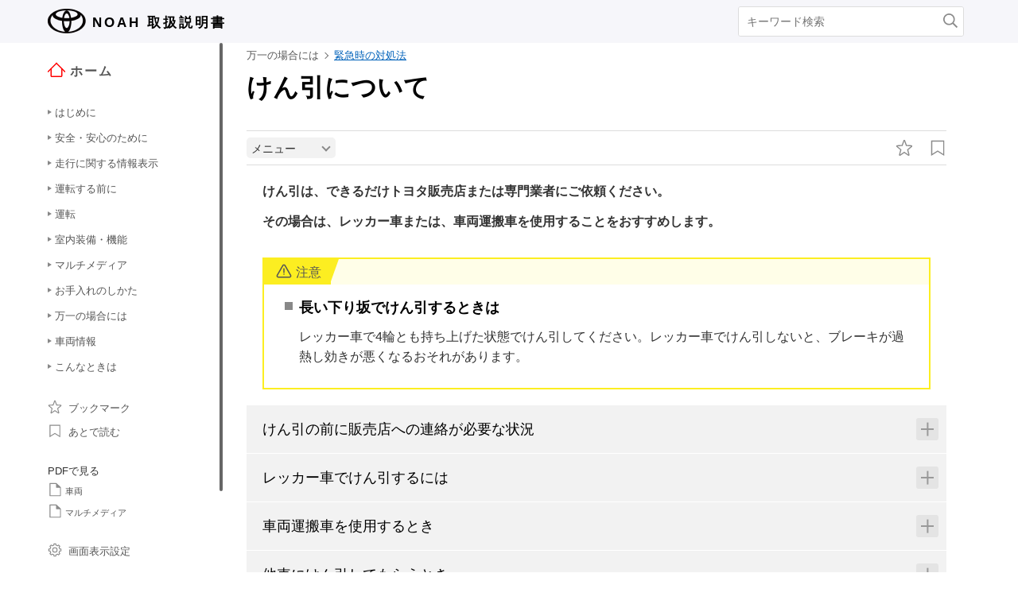

--- FILE ---
content_type: text/html; charset=UTF-8
request_url: https://manual.toyota.jp/noah/2201/cv/ja_JP/contents/vhch07se020401.php
body_size: 165146
content:
<!DOCTYPE html>
<html lang="ja-JP"><head><meta http-equiv="Content-Type" content="text/html; charset=UTF-8"/>
<meta charset="UTF-8"/>
<meta name="viewport" content="width=device-width"/>
<meta name="format-detection" content="telephone=no"/>
<meta name="generator" content="19OmPhpConverter 1.1.1.0, "/>
<title>けん引について | NOAH | TOYOTA</title>	<link rel="shortcut icon" href="../img_common/favicon.ico">
	<link rel="apple-touch-icon-precomposed" href="../img_common/apple-touch-icon-precomposed.png"><link type="text/css" rel="stylesheet" href="../css/jquery-ui.min.css"/><link type="text/css" rel="stylesheet" href="../css/reset.css"/><link type="text/css" rel="stylesheet" href="../css/global.css"/><link rel='stylesheet' type='text/css' href='../css/jquery.mCustomScrollbar.min.css'><link rel='stylesheet' href='../css/base.css'><link rel='stylesheet' href='../css/contents.css'><link type="text/css" rel="stylesheet" href="../css/app.css"/><link type="text/css" rel="stylesheet" href="../css/dita-common.css"/><link rel='stylesheet' href='../css/ja-JP-toyota.css'><link type="text/css" rel="stylesheet" href="../css/19om.css"/><script type='text/javascript' src='../../../../../common/javascript/srv.js'> </script><script type='text/javascript' src='../javascript/ga.js'> </script><script type="text/javascript" src="../javascript/jquery-3.4.1.min.js"></script><script type="text/javascript" src="../javascript/jquery-ui.min.js"></script><script type="text/javascript" src="../javascript/jquery.cookie.min.js"></script><script type="text/javascript" src="../javascript/jquery.mousewheel.min.js"></script><script type="text/javascript" src="../javascript/itp.common.js"></script><script type='text/javascript' src='../javascript/jquery.mCustomScrollbar.min.js'> </script><script>
const _screenControlByJs = true;
</script>
<script type='text/javascript' src='../javascript/custom_19om.js'> </script><script type="text/javascript" src="../javascript/feedback.js"></script><script type="text/javascript" src="../javascript/19om.js"></script><script type="text/javascript" src="../javascript/19om.modal.js"></script><script type="text/javascript" src="../javascript/19om.page.js"></script></head><body dir="ltr"><header id="manual-header"><div id="manual-header-inner">
    <div class="manual-header-logo">
        <p><a href="https://toyota.jp" target="_blank" rel="noopener noreferrer"><!--img src="../img_common/logo_corporate.png" class="dk" alt=""/--><img src="../img_common/logo_corporate.png" class="dk" alt=""/></a> <span>NOAH</span> <span>取扱説明書</span></p>
    </div>
    <div id="manual-header-btn" class="colwrap">
        <div id="manual-header-btn-search"><a href="../contents/search.php"><img src="../img_common/icon_search.svg" alt="検索"></a></div>
        <div id="manual-header-btn-menu"><span></span><span></span><span></span></div>
    </div>
    <div id="manual-header-search">
        <form name="search-form" action="search.php">
            <input class="keywords" name="kw" value="" type="text" placeholder="キーワード検索">
            <input type="submit" class="btn-search">
        </form>
    </div>
</div>
</header><main><div id="manual-nav-global"><nav id="manual-nav-global-chapter">
<div class="title"><a href="./home.php"><img src="../img_common/icon_nav_12.svg" alt="ホーム" />ホーム</a></div><ul class="colwrap active">
<li class="tri">
<a href="in01"><span class="navtitle">はじめに</span></a>
<div class="scroll">
<ul>
<li class="tri"><a href="vhin01.php"><span class="navtitle">知っておいていただきたいこと</span></a></li>
</ul>
</div>
</li>
<li class="tri">
<a href="ch01"><span class="navtitle">安全・安心のために</span></a>
<div class="scroll">
<ul>
<li class="tri">
<a href="ch01se01"><span class="navtitle">安全にお使いいただくために</span></a>
<div class="scroll">
<ul>
<li class="tri"><a href="vhch01se010401.php"><span class="navtitle">運転する前に</span></a></li>
<li class="tri"><a href="vhch01se010402.php"><span class="navtitle">安全なドライブのために</span></a></li>
<li class="tri"><a href="vhch01se010403.php"><span class="navtitle">シートベルト</span></a></li>
<li class="tri"><a href="vhch01se010404.php"><span class="navtitle">SRS エアバッグ</span></a></li>
<li class="tri"><a href="vhch01se010405.php"><span class="navtitle">排気ガスに対する注意</span></a></li>
</ul>
</div>
</li>
<li class="tri">
<a href="ch01se02"><span class="navtitle">お子さまの安全</span></a>
<div class="scroll">
<ul>
<li class="tri"><a href="vhch01se020401.php"><span class="navtitle">お子さまを乗せるときは</span></a></li>
<li class="tri"><a href="vhch01se020402.php"><span class="navtitle">チャイルドシート</span></a></li>
</ul>
</div>
</li>
<li class="tri">
<a href="ch01se03"><span class="navtitle">コネクティッドサービス</span></a>
<div class="scroll">
<ul>
<li class="tri"><a href="vhch01se030401.php"><span class="navtitle">T-Connectエントリー（22）</span></a></li>
</ul>
</div>
</li>
<li class="tri">
<a href="ch01se04"><span class="navtitle">盗難防止装置</span></a>
<div class="scroll">
<ul>
<li class="tri"><a href="vhch01se040401.php"><span class="navtitle">エンジンイモビライザーシステム</span></a></li>
</ul>
</div>
</li>
</ul>
</div>
</li>
<li class="tri">
<a href="ch02"><span class="navtitle">走行に関する情報表示</span></a>
<div class="scroll">
<ul>
<li class="tri">
<a href="ch02se01"><span class="navtitle">計器の見方</span></a>
<div class="scroll">
<ul>
<li class="tri"><a href="vhch02se010401.php"><span class="navtitle">警告灯／表示灯</span></a></li>
<li class="tri"><a href="vhch02se010402.php"><span class="navtitle">計器類（4.2インチディスプレイ）</span></a></li>
<li class="tri"><a href="vhch02se010403.php"><span class="navtitle">計器類（7インチディスプレイ）</span></a></li>
<li class="tri"><a href="vhch02se010404.php"><span class="navtitle">マルチインフォメーションディスプレイ</span></a></li>
<li class="tri"><a href="vhch02se010405.php"><span class="navtitle">ヘッドアップディスプレイ</span></a></li>
<li class="tri"><a href="vhch02se010406.php"><span class="navtitle">燃費画面</span></a></li>
</ul>
</div>
</li>
</ul>
</div>
</li>
<li class="tri">
<a href="ch03"><span class="navtitle">運転する前に</span></a>
<div class="scroll">
<ul>
<li class="tri">
<a href="ch03se01"><span class="navtitle">キー</span></a>
<div class="scroll">
<ul>
<li class="tri"><a href="vhch03se010401.php"><span class="navtitle">キー</span></a></li>
<li class="tri"><a href="vhch03se010402.php"><span class="navtitle">デジタルキー</span></a></li>
</ul>
</div>
</li>
<li class="tri">
<a href="ch03se02"><span class="navtitle">ドアの開閉、ロックのしかた</span></a>
<div class="scroll">
<ul>
<li class="tri"><a href="vhch03se020401.php"><span class="navtitle">フロントドア</span></a></li>
<li class="tri"><a href="vhch03se020402.php"><span class="navtitle">スライドドア</span></a></li>
<li class="tri"><a href="vhch03se020403.php"><span class="navtitle">バックドア</span></a></li>
<li class="tri"><a href="vhch03se020404.php"><span class="navtitle">スマートエントリー＆スタートシステム</span></a></li>
</ul>
</div>
</li>
<li class="tri">
<a href="ch03se03"><span class="navtitle">シートの調整</span></a>
<div class="scroll">
<ul>
<li class="tri"><a href="vhch03se030401.php"><span class="navtitle">フロントシート</span></a></li>
<li class="tri"><a href="vhch03se030402.php"><span class="navtitle">セカンドシート</span></a></li>
<li class="tri"><a href="vhch03se030403.php"><span class="navtitle">サードシート</span></a></li>
<li class="tri"><a href="vhch03se030404.php"><span class="navtitle">ヘッドレスト</span></a></li>
<li class="tri"><a href="vhch03se030405.php"><span class="navtitle">シートアレンジ</span></a></li>
</ul>
</div>
</li>
<li class="tri">
<a href="ch03se04"><span class="navtitle">ハンドル位置・ミラー</span></a>
<div class="scroll">
<ul>
<li class="tri"><a href="vhch03se040401.php"><span class="navtitle">ハンドル</span></a></li>
<li class="tri"><a href="vhch03se040402.php"><span class="navtitle">インナーミラー</span></a></li>
<li class="tri"><a href="vhch03se040403.php"><span class="navtitle">デジタルインナーミラー</span></a></li>
<li class="tri"><a href="vhch03se040404.php"><span class="navtitle">ドアミラー</span></a></li>
<li class="tri"><a href="vhch03se040405.php"><span class="navtitle">補助確認装置</span></a></li>
</ul>
</div>
</li>
<li class="tri">
<a href="ch03se05"><span class="navtitle">ドアガラスの開閉</span></a>
<div class="scroll">
<ul>
<li class="tri"><a href="vhch03se050401.php"><span class="navtitle">パワーウインドウ</span></a></li>
</ul>
</div>
</li>
<li class="tri">
<a href="ch03se06"><span class="navtitle">お好み設定</span></a>
<div class="scroll">
<ul>
<li class="tri"><a href="vhch03se060401.php"><span class="navtitle">マイセッティング</span></a></li>
</ul>
</div>
</li>
</ul>
</div>
</li>
<li class="tri">
<a href="ch04"><span class="navtitle">運転</span></a>
<div class="scroll">
<ul>
<li class="tri">
<a href="ch04se01"><span class="navtitle">運転にあたって</span></a>
<div class="scroll">
<ul>
<li class="tri"><a href="vhch04se010401.php"><span class="navtitle">運転にあたって</span></a></li>
<li class="tri"><a href="vhch04se010402.php"><span class="navtitle">荷物を積むときの注意</span></a></li>
</ul>
</div>
</li>
<li class="tri">
<a href="ch04se02"><span class="navtitle">運転のしかた</span></a>
<div class="scroll">
<ul>
<li class="tri"><a href="vhch04se020401.php"><span class="navtitle">エンジン（イグニッション）スイッチ（スマートエントリー＆スタートシステム非装着車）</span></a></li>
<li class="tri"><a href="vhch04se020402.php"><span class="navtitle">エンジン（イグニッション）スイッチ（スマートエントリー＆スタートシステム装着車）</span></a></li>
<li class="tri"><a href="vhch04se020403.php"><span class="navtitle">オートマチックトランスミッション</span></a></li>
<li class="tri"><a href="vhch04se020404.php"><span class="navtitle">方向指示レバー</span></a></li>
<li class="tri"><a href="vhch04se020405.php"><span class="navtitle">パーキングブレーキ</span></a></li>
<li class="tri"><a href="vhch04se020406.php"><span class="navtitle">ブレーキホールド</span></a></li>
</ul>
</div>
</li>
<li class="tri">
<a href="ch04se03"><span class="navtitle">ランプのつけ方・ ワイパーの使い方</span></a>
<div class="scroll">
<ul>
<li class="tri"><a href="vhch04se030401.php"><span class="navtitle">ランプスイッチ</span></a></li>
<li class="tri"><a href="vhch04se030402.php"><span class="navtitle">AHS（アダプティブハイビームシステム）</span></a></li>
<li class="tri"><a href="vhch04se030403.php"><span class="navtitle">AHB（オートマチックハイビーム）</span></a></li>
<li class="tri"><a href="vhch04se030404.php"><span class="navtitle">フォグランプスイッチ</span></a></li>
<li class="tri"><a href="vhch04se030405.php"><span class="navtitle">ワイパー＆ウォッシャー（フロント）</span></a></li>
<li class="tri"><a href="vhch04se030406.php"><span class="navtitle">ワイパー＆ウォッシャー（リヤ）</span></a></li>
</ul>
</div>
</li>
<li class="tri">
<a href="ch04se04"><span class="navtitle">給油のしかた</span></a>
<div class="scroll">
<ul>
<li class="tri"><a href="vhch04se040401.php"><span class="navtitle">給油口の開け方</span></a></li>
</ul>
</div>
</li>
<li class="tri">
<a href="ch04se05"><span class="navtitle">運転支援装置について</span></a>
<div class="scroll">
<ul>
<li class="tri"><a href="vhch04se050401.php"><span class="navtitle">ソフトウェアアップデートを確認する（Toyota Safety Sense/アドバンスト ドライブ装着車）</span></a></li>
<li class="tri"><a href="vhch04se050402.php"><span class="navtitle">Toyota Safety Sense</span></a></li>
<li class="tri"><a href="vhch04se050403.php"><span class="navtitle">ドライバーモニター</span></a></li>
<li class="tri"><a href="vhch04se050404.php"><span class="navtitle">PCS（プリクラッシュセーフティ）</span></a></li>
<li class="tri"><a href="vhch04se050405.php"><span class="navtitle">LTA（レーントレーシングアシスト）</span></a></li>
<li class="tri"><a href="vhch04se050406.php"><span class="navtitle">LCA（レーンチェンジアシスト）</span></a></li>
<li class="tri"><a href="vhch04se050407.php"><span class="navtitle">LDA（レーンディパーチャーアラート）</span></a></li>
<li class="tri"><a href="vhch04se050408.php"><span class="navtitle">PDA（プロアクティブドライビングアシスト）</span></a></li>
<li class="tri"><a href="vhch04se050409.php"><span class="navtitle">FCTA（フロントクロストラフィックアラート）</span></a></li>
<li class="tri"><a href="vhch04se050410.php"><span class="navtitle">発進遅れ告知機能</span></a></li>
<li class="tri"><a href="vhch04se050411.php"><span class="navtitle">RSA（ロードサインアシスト）</span></a></li>
<li class="tri"><a href="vhch04se050412.php"><span class="navtitle">レーダークルーズコントロール</span></a></li>
<li class="tri"><a href="vhch04se050413.php"><span class="navtitle">クルーズコントロール</span></a></li>
<li class="tri"><a href="vhch04se050414.php"><span class="navtitle">ドライバー異常時対応システム</span></a></li>
<li class="tri"><a href="vhch04se050415.php"><span class="navtitle">アドバンスト ドライブ（渋滞時支援）</span></a></li>
<li class="tri"><a href="vhch04se050416.php"><span class="navtitle">ITS Connect</span></a></li>
<li class="tri"><a href="vhch04se050417.php"><span class="navtitle">BSM（ブラインドスポットモニター）</span></a></li>
<li class="tri"><a href="vhch04se050418.php"><span class="navtitle">安心降車アシスト（ドアオープン制御付き）</span></a></li>
<li class="tri"><a href="vhch04se050419.php"><span class="navtitle">クリアランスソナー</span></a></li>
<li class="tri"><a href="vhch04se050420.php"><span class="navtitle">RCTA（リヤクロストラフィックアラート）</span></a></li>
<li class="tri"><a href="vhch04se050421.php"><span class="navtitle">RCD（リヤカメラディテクション）</span></a></li>
<li class="tri"><a href="vhch04se050422.php"><span class="navtitle">PKSB（パーキングサポートブレーキ）</span></a></li>
<li class="tri"><a href="vhch04se050423.php"><span class="navtitle">パーキングサポートブレーキ（静止物）</span></a></li>
<li class="tri"><a href="vhch04se050424.php"><span class="navtitle">パーキングサポートブレーキ（後方接近車両）</span></a></li>
<li class="tri"><a href="vhch04se050425.php"><span class="navtitle">パーキングサポートブレーキ（後方歩行者）</span></a></li>
<li class="tri"><a href="vhch04se050426.php"><span class="navtitle">パーキングサポートブレーキ（周囲静止物）（アドバンストパーク装着車）</span></a></li>
<li class="tri"><a href="vhch04se050427.php"><span class="navtitle">トヨタチームメイト アドバンストパーク</span></a></li>
<li class="tri"><a href="vhch04se050428.php"><span class="navtitle">運転を補助する装置</span></a></li>
<li class="tri"><a href="vhch04se050429.php"><span class="navtitle">プラスサポート（販売店装着オプション）</span></a></li>
</ul>
</div>
</li>
<li class="tri">
<a href="ch04se06"><span class="navtitle">運転のアドバイス</span></a>
<div class="scroll">
<ul>
<li class="tri"><a href="vhch04se060401.php"><span class="navtitle">寒冷時の運転</span></a></li>
</ul>
</div>
</li>
</ul>
</div>
</li>
<li class="tri">
<a href="ch05"><span class="navtitle">室内装備・機能</span></a>
<div class="scroll">
<ul>
<li class="tri">
<a href="ch05se01"><span class="navtitle">エアコンの使い方</span></a>
<div class="scroll">
<ul>
<li class="tri"><a href="vhch05se010401.php"><span class="navtitle">フロントオートエアコン</span></a></li>
<li class="tri"><a href="vhch05se010402.php"><span class="navtitle">リヤオートエアコン</span></a></li>
<li class="tri"><a href="vhch05se010403.php"><span class="navtitle">リヤクーラー</span></a></li>
<li class="tri"><a href="vhch05se010404.php"><span class="navtitle">ステアリングヒーター／シートヒーター</span></a></li>
</ul>
</div>
</li>
<li class="tri">
<a href="ch05se02"><span class="navtitle">室内灯のつけ方</span></a>
<div class="scroll">
<ul>
<li class="tri"><a href="vhch05se020401.php"><span class="navtitle">室内灯一覧</span></a></li>
</ul>
</div>
</li>
<li class="tri">
<a href="ch05se03"><span class="navtitle">収納装備</span></a>
<div class="scroll">
<ul>
<li class="tri"><a href="vhch05se030401.php"><span class="navtitle">収納装備一覧</span></a></li>
<li class="tri"><a href="vhch05se030402.php"><span class="navtitle">ラゲージルーム内装備</span></a></li>
</ul>
</div>
</li>
<li class="tri">
<a href="ch05se04"><span class="navtitle">その他の室内装備の使い方</span></a>
<div class="scroll">
<ul>
<li class="tri"><a href="vhch05se040401.php"><span class="navtitle">その他の室内装備</span></a></li>
</ul>
</div>
</li>
</ul>
</div>
</li><li class="tri"><a href="nv"><span class="navtitle">マルチメディア</span></a><div class="scroll"><ul><li class="tri"><a href="pyk1630909489162.php#pyk1630909489162"><span class="navtitle">知っておいていただきたいこと</span></a><div class="scroll"><ul><li class="shortdesc"><span class="shortdesc"></span></li><li class="tri"><a href="mrq1630973129176.php#mmb1606950670581"><span class="navtitle">マルチメディア取扱書</span></a></li><li class="tri"><a href="kiw1630973167055.php#upr1606950651530"><span class="navtitle">データの補償に関する免責事項について</span></a></li><li class="tri"><a href="omt1630973178836.php#uuy1606950689675"><span class="navtitle"><span class="ph"></span>ダイアグレコーダーについて</span></a></li><li class="tri"><a href="vbt1630973225069.php#hdi1606950672833"><span class="navtitle">12Vバッテリーの取りはずしについて</span></a></li><li class="tri"><a href="eqk1630973241454.php#tcm1618449939603"><span class="navtitle">安全にお使いいただくため</span></a></li><li class="tri"><a href="jrk1630973317952.php#xzq1606950639488"><span class="navtitle">イラスト目次</span></a><div class="scroll"><ul><li class="tri"><a href="vwv1630973345332.php#axi1606950678929"><span class="navtitle">インストルメントパネル</span></a></li></ul></div></li></ul></div></li><li class="tri"><a href="ujq1630974773298.php#nlh1606950658390"><span class="navtitle">基本操作</span></a><div class="scroll"><ul><li class="shortdesc"><span class="shortdesc">マルチメディアシステムの基本操作</span></li><li class="tri"><a href="ygy1630974848430.php#scg1606950624166"><span class="navtitle">マルチメディアシステムの基本操作</span></a><div class="scroll"><ul><li class="tri"><a href="otg1630974828963.php#jcp1606950616774"><span class="navtitle">ディスプレイと操作スイッチ</span></a></li><li class="tri"><a href="kqk1630975318131.php#yci1611540000646"><span class="navtitle">マルチメディア画面の概要</span></a></li><li class="tri"><a href="xcd1630975363828.php#dkj1606950660520"><span class="navtitle">メインメニュー</span></a></li><li class="tri"><a href="xfa1630975363844.php#jrj1606950677301"><span class="navtitle">ステータスアイコンの見方</span></a></li><li class="tri"><a href="hdr1630975408024.php#acn1606950617271"><span class="navtitle">タッチスクリーンの操作</span></a></li><li class="tri"><a href="fai1630975473360.php#qcs1606950684981"><span class="navtitle">画面の基本操作</span></a></li><li class="tri"><a href="gif1630975488024.php#fut1606950678359"><span class="navtitle">文字や数字の入力</span></a></li></ul></div></li><li class="tri"><a href="inc1630975560837.php#raa1608012337372"><span class="navtitle">ナビゲーションの基本操作</span></a><div class="scroll"><ul><li class="tri"><a href="xns1630975584831.php#mik1606950632267"><span class="navtitle">地図画面表示</span></a></li><li class="tri"><a href="rwl1630975601886.php#qdd1606950606431"><span class="navtitle">車の現在地の表示</span></a></li><li class="tri"><a href="sqr1630975623325.php#cka1606950660309"><span class="navtitle">地図のスケール（縮尺）の切りかえ</span></a></li><li class="tri"><a href="hty1630975813863.php#mqz1606950641500"><span class="navtitle">地図の向きの切りかえ</span></a></li><li class="tri"><a href="hzq1630975833518.php#lee1606950652421"><span class="navtitle">地図の動かし方</span></a></li></ul></div></li><li class="tri"><a href="kpi1630975851349.php#pay1606950673246"><span class="navtitle">オーディオの基本操作</span></a><div class="scroll"><ul><li class="tri"><a href="dgh1630975868933.php#mhi1606950602158"><span class="navtitle">オーディオのON/OFFと音量を調整する</span></a></li><li class="tri"><a href="ojb1630975884309.php#ilp1606950695289"><span class="navtitle">オーディオのソースを変更する</span></a></li><li class="tri"><a href="qem1630976299823.php#mqj1606950705549"><span class="navtitle">ディスクを出し入れする<span class="ph"></span></span></a></li><li class="tri"><a href="rir1630976318919.php#ynu1607135745317"><span class="navtitle">USB機器を接続する</span></a></li><li class="tri"><a href="nwu1631777141273.php#zmm1606950618882"><span class="navtitle">HDMI機器を接続する<span class="ph"></span></span></a></li></ul></div></li><li class="tri"><a href="hok1630976332824.php#xsi1606950656309"><span class="navtitle"><span class="ph">エージェント（音声対話サービス）</span></span></a><div class="scroll"><ul><li class="tri"><a href="jqj1630976342793.php#jvk1606950665913"><span class="navtitle"><span class="ph"></span>音声で操作する</span></a></li><li class="tri"><a href="bgj1644983101652.php#vvj1606950664390"><span class="navtitle">音声操作を開始する</span></a></li><li class="tri"><a href="glt1630976959877.php#uca1606950694056"><span class="navtitle"><span class="ph"></span>音声コマンドを発話する</span></a></li><li class="tri"><a href="kvy1630976989489.php#vee1606950632921"><span class="navtitle"><span class="ph"></span>キーボードで情報を検索する</span></a></li></ul></div></li></ul></div></li><li class="tri"><a href="smd1630977144411.php#dcg1611702820692"><span class="navtitle">各種設定および登録</span></a><div class="scroll"><ul><li class="shortdesc"><span class="shortdesc">さまざまな機能に関する設定や登録など</span></li><li class="tri"><a href="fkm1630977158854.php#xnw1615180715320"><span class="navtitle">マルチメディアシステムの初期設定</span></a><div class="scroll"><ul><li class="tri"><a href="cir1630977172805.php#aba1615180783436"><span class="navtitle"><span class="ph">ドライバーを登録する</span></span></a></li></ul></div></li><li class="tri"><a href="nbl1630977237516.php#bnk1611702876332"><span class="navtitle">各種設定</span></a><div class="scroll"><ul><li class="tri"><a href="kkx1630977250012.php#xmc1611706237381"><span class="navtitle">各種設定を変更する</span></a></li></ul></div></li><li class="tri"><a href="ldj1630977259750.php#hvv1611702934876"><span class="navtitle">ドライバー設定</span></a><div class="scroll"><ul><li class="tri"><a href="oki1630977271904.php#zjo1611717274354"><span class="navtitle"><span class="ph">ドライバーの切りかえや登録をする</span></span></a></li><li class="tri"><a href="pwb1630977293321.php#ffo1611725974262"><span class="navtitle">ドライバーの特定方法を設定する</span></a></li></ul></div></li><li class="tri"><a href="fkp1630977307151.php#thc1617840843115"><span class="navtitle">共通設定</span></a><div class="scroll"><ul><li class="tri"><a href="lan1630977316417.php#pss1611730101830"><span class="navtitle">マルチメディアシステムの共通設定を変更する</span></a></li></ul></div></li><li class="tri"><a href="nze1630977581998.php#qtz1617841266889"><span class="navtitle">画面設定</span></a><div class="scroll"><ul><li class="tri"><a href="czt1630977595136.php#vux1611717118243"><span class="navtitle">画面表示の設定を変更する</span></a></li></ul></div></li><li class="tri"><a href="mfu1630977611116.php#ffu1617841360489"><span class="navtitle">音声操作設定</span></a><div class="scroll"><ul><li class="tri"><a href="axa1630977623114.php#ffr1611734996551"><span class="navtitle">音声操作の設定を変更する</span></a></li></ul></div></li><li class="tri"><a href="qxq1630977648849.php#ian1611705812411"><span class="navtitle">車両設定</span></a><div class="scroll"><ul><li class="tri"><a href="dyx1630977677090.php#syn1611738131213"><span class="navtitle">セキュリティ設定を変更する</span></a></li><li class="tri"><a href="yyb1630977839170.php#zxx1611742181605"><span class="navtitle"><span class="ph"></span>ソフトウェア情報の確認や更新をする</span></a></li></ul></div></li><li class="tri"><a href="wnc1630977893799.php#zcw1608275246582"><span class="navtitle">ナビゲーション設定</span></a><div class="scroll"><ul><li class="tri"><a href="xxc1630977905425.php#esn1608278316586"><span class="navtitle">ナビゲーションの設定</span></a></li><li class="tri"><a href="iqb1630977917674.php#lpj1608282619427"><span class="navtitle">地図表示設定をする</span></a></li><li class="tri"><a href="jea1630978128964.php#vpb1608523723665"><span class="navtitle">ルート設定をする</span></a></li><li class="tri"><a href="rxo1630978197742.php#ymq1608540639532"><span class="navtitle">案内設定</span></a></li><li class="tri"><a href="glt1630978209365.php#ofa1608604276202"><span class="navtitle">その他設定</span></a></li><li class="tri"><a href="loj1630978335260.php#bab1611052764589"><span class="navtitle">走行支援の設定</span></a></li></ul></div></li><li class="tri"><a href="mjc1630978421228.php#vqi1606950639392"><span class="navtitle"><span class="ph">サウンド＆メディア設定</span></span></a><div class="scroll"><ul><li class="tri"><a href="ibf1630978429206.php#qzr1606950642982"><span class="navtitle"><span class="ph">サウンドやメディアの設定を変更する</span></span></a></li><li class="tri"><a href="phr1630978439901.php#jil1606950664087"><span class="navtitle"><span class="ph">画面モードを切りかえる</span></span></a></li><li class="tri"><a href="iol1630978449028.php#pze1606950621150"><span class="navtitle"><span class="ph">画質を調整する</span></span></a></li><li class="tri"><a href="mow1630978457887.php#fym1606950673581"><span class="navtitle"><span class="ph">各ソースの音を調整する</span></span></a></li></ul></div></li><li class="tri"><a href="znu1630978466318.php#hpq1615875565470"><span class="navtitle"><span class="tm">Wi-Fi<sup>‍®</sup></span>設定</span></a><div class="scroll"><ul><li class="tri"><a href="scu1630978476625.php#jkn1615882793019"><span class="navtitle"><span class="ph"></span><span class="tm">Wi-Fi<sup>‍®</sup></span> Hotspotを設定する</span></a></li></ul></div></li><li class="tri"><a href="taw1630978483850.php#bsw1615804581327"><span class="navtitle"><span class="tm">Bluetooth<sup>‍®</sup></span>設定</span></a><div class="scroll"><ul><li class="tri"><a href="fpn1630978493142.php#trm1606950670390"><span class="navtitle"><span class="ph"></span><span class="tm">Bluetooth<sup>‍®</sup></span>機器を設定する</span></a></li></ul></div></li></ul></div></li><li class="tri"><a href="ftz1630978634034.php#ejc1606950704739"><span class="navtitle">スマートフォンや通信機器の接続</span></a><div class="scroll"><ul><li class="shortdesc"><span class="shortdesc"><span class="tm">Bluetooth<sup>‍®</sup></span>や<span class="tm">Wi-Fi<sup>‍®</sup></span> を使用するには</span></li><li class="tri"><a href="wok1630978643859.php#brh1606950606643"><span class="navtitle"><span class="tm">Bluetooth<sup>‍®</sup></span>機能の使い方</span></a><div class="scroll"><ul><li class="tri"><a href="fan1630978652617.php#vhs1606950618512"><span class="navtitle"><span class="tm">Bluetooth<sup>‍®</sup></span>機器使用上の留意事項</span></a></li><li class="tri"><a href="vyq1630978662409.php#iph1606950684455"><span class="navtitle"><span class="ph"></span><span class="tm">Bluetooth<sup>‍®</sup></span>の仕様、対応プロファイル</span></a></li><li class="tri"><a href="pmx1630978673546.php#obl1606950621897"><span class="navtitle"><span class="ph"></span><span class="tm">Bluetooth<sup>‍®</sup></span>機器をマルチメディアシステムから登録する</span></a></li><li class="tri"><a href="nyz1630978696028.php#pqj1606950640612"><span class="navtitle"><span class="ph"></span><span class="tm">Bluetooth<sup>‍®</sup></span>機器の登録を削除する</span></a></li><li class="tri"><a href="gud1630978706818.php#eyp1621340400823"><span class="navtitle"><span class="ph"></span><span class="tm">Bluetooth<sup>‍®</sup></span>機器との接続</span></a></li><li class="tri"><a href="qhj1630978752533.php#iuc1606999880346"><span class="navtitle"><span class="ph"></span><span class="tm">Bluetooth<sup>‍®</sup></span>機器をメイン機器に設定する</span></a></li><li class="tri"><a href="ulq1630978763724.php#icu1606999584218"><span class="navtitle"><span class="ph"></span><span class="tm">Bluetooth<sup>‍®</sup></span>機器をサブ機器に設定する</span></a></li></ul></div></li><li class="tri"><a href="zyk1630978775698.php#bln1606950654439"><span class="navtitle"><span class="tm">Wi-Fi<sup>‍®</sup></span>ネットワークへの接続</span></a><div class="scroll"><ul><li class="tri"><a href="wet1630978791474.php#ynm1606950644344"><span class="navtitle"><span class="tm">Wi-Fi<sup>‍®</sup></span>機器使用上の留意事項</span></a></li><li class="tri"><a href="mjq1630978801604.php#ubc1606950655354"><span class="navtitle"><span class="ph"></span><span class="tm">Wi-Fi<sup>‍®</sup></span> Hotspotに接続する</span></a></li></ul></div></li><li class="tri"><a href="ixn1630978835894.php#lpa1606950668293"><span class="navtitle">Apple CarPlay/Android Autoの使い方</span></a><div class="scroll"><ul><li class="tri"><a href="ysn1630978847402.php#wza1606950678122"><span class="navtitle"><span class="ph"></span>Apple CarPlay/Android Auto使用上の留意事項</span></a></li><li class="tri"><a href="yev1630978857022.php#jvd1627360401054"><span class="navtitle"><span class="ph"></span>Apple CarPlayを使用する</span></a></li><li class="tri"><a href="ijs1630978864289.php#wqg1615544059699"><span class="navtitle">Android Autoを使用する</span></a></li><li class="tri"><a href="dll1630978873425.php#vbh1606950691089"><span class="navtitle"><span class="ph"></span>Apple CarPlay/Android Autoが故障したとお考えになる前に</span></a></li></ul></div></li></ul></div></li><li class="tri"><a href="tiq1630917266122.php#tiq1630917266122"><span class="navtitle">ナビゲーション</span></a><div class="scroll"><ul><li class="shortdesc"><span class="shortdesc"><span class="text">目的地を設定してルート案内をする</span></span></li><li class="tri"><a href="eqn1630975291849.php#rpm1615183661926"><span class="navtitle"><span class="ph">ナビゲーションシステムについて</span></span></a><div class="scroll"><ul><li class="tri"><a href="mzq1630981856288.php#nvo1630234123173"><span class="navtitle">コネクティッドナビ</span></a></li></ul></div></li><li class="tri"><a href="ykn1630982057320.php#ulx1617098967602"><span class="navtitle">地図の情報について</span></a><div class="scroll"><ul><li class="tri"><a href="sic1630982168839.php#hlc1608018938155"><span class="navtitle">地点情報を表示する</span></a></li><li class="tri"><a href="neq1630982168870.php#ydw1608086256734"><span class="navtitle">地図オプション画面</span></a></li><li class="tri"><a href="zux1630982168855.php#tdv1608021793965"><span class="navtitle">施設記号を表示する</span></a></li><li class="tri"><a href="hpd1630982238703.php#kgd1608096562504"><span class="navtitle">地図表示設定</span></a></li><li class="tri"><a href="eob1630982258873.php#eqv1610159645652"><span class="navtitle"><span class="ph">先読みエコドライブ</span></span></a></li><li class="tri"><a href="atz1630982282993.php#fnl1613969092146"><span class="navtitle">地図記号・地図表示について</span></a></li><li class="tri"><a href="mms1630982300949.php#iyq1608082386927"><span class="navtitle">ハイウェイモードについて</span></a></li></ul></div></li><li class="tri"><a href="kvt1630982612387.php#xli1606950696787"><span class="navtitle">目的地の検索</span></a><div class="scroll"><ul><li class="tri"><a href="ucz1630982665141.php#enq1607913961666"><span class="navtitle">目的地検索について</span></a></li><li class="tri"><a href="cnc1630982678599.php#tan1607920754351"><span class="navtitle">目的地検索画面の見方</span></a></li><li class="tri"><a href="oye1630982699062.php#jqn1607932625023"><span class="navtitle">検索結果リスト画面の見方</span></a></li><li class="tri"><a href="xvm1630982699031.php#qif1607998937277"><span class="navtitle">経由地を追加する</span></a></li><li class="tri"><a href="ygb1630982699078.php#rpp1607937759206"><span class="navtitle">電話帳から目的地を検索する</span></a></li><li class="tri"><a href="fjb1630982713063.php#iqq1614848481645"><span class="navtitle">スマートフォンから目的地を設定する</span></a></li></ul></div></li><li class="tri"><a href="tav1630982761017.php#lbs1607992791784"><span class="navtitle">目的地の設定</span></a><div class="scroll"><ul><li class="tri"><a href="kre1630982761001.php#wcc1607999827208"><span class="navtitle">全ルート図表示画面の見方</span></a></li><li class="tri"><a href="ltv1630982803481.php#sae1608009042742"><span class="navtitle">目的地案内のデモを見る</span></a></li><li class="tri"><a href="nrl1630982803466.php#hhz1608009426502"><span class="navtitle">ルート情報を表示する</span></a></li><li class="tri"><a href="ygx1630982813525.php#ace1608010085313"><span class="navtitle">ルートオプションを変更する</span></a></li><li class="tri"><a href="tgm1630982813603.php#qei1608015616429"><span class="navtitle">他の経路に変更する</span></a></li><li class="tri"><a href="ymx1630982813587.php#krl1608015689348"><span class="navtitle">出入り口IC（インターチェンジ）を指定する</span></a></li><li class="tri"><a href="uld1630982813556.php#zks1608016297322"><span class="navtitle">目的地の詳細情報を表示する</span></a></li><li class="tri"><a href="dln1630982813572.php#krc1608016609698"><span class="navtitle">通過する地点を設定する</span></a></li><li class="tri"><a href="sbv1630982813540.php#tim1608016867056"><span class="navtitle">経由地を編集する</span></a></li></ul></div></li><li class="tri"><a href="buy1630982928143.php#xmy1607999742178"><span class="navtitle">ルート案内</span></a><div class="scroll"><ul><li class="tri"><a href="smx1630982940029.php#wyn1608095261894"><span class="navtitle">ルート案内画面の見方</span></a></li><li class="tri"><a href="kqx1630983163728.php#axx1608100127587"><span class="navtitle">さまざまなレーン表示画面</span></a></li><li class="tri"><a href="ehy1630983266680.php#ipb1608167226141"><span class="navtitle">ルートを再探索する</span></a></li></ul></div></li><li class="tri"><a href="muu1630982359184.php#eun1618900622449"><span class="navtitle"><span class="ph">VICS・交通情報</span></span></a><div class="scroll"><ul><li class="tri"><a href="yfl1630982368056.php#fee1613973479620"><span class="navtitle">VICS・交通情報を使う</span></a></li><li class="tri"><a href="rel1630982368041.php#ftp1610170872458"><span class="navtitle">VICS・交通情報について</span></a></li><li class="tri"><a href="qww1630982368025.php#pvc1610172280434"><span class="navtitle">タイムスタンプの情報表示</span></a></li><li class="tri"><a href="vlx1630982392432.php#vso1610172810086"><span class="navtitle">渋滞や規制情報の音声案内</span></a></li><li class="tri"><a href="ahe1630982413778.php#bqm1610172866888"><span class="navtitle">VICS記号の内容を表示する</span></a></li><li class="tri"><a href="gtd1630982413747.php#knn1610172899399"><span class="navtitle">VICS・交通情報を表示する道路を設定する</span></a></li><li class="tri"><a href="qur1630982413731.php#qrs1610172955321"><span class="navtitle">VICS・交通情報を表示する種類を設定する</span></a></li><li class="tri"><a href="ojo1630982413762.php#mvr1610173228927"><span class="navtitle">VICS図形情報や文字情報を表示する</span></a></li><li class="tri"><a href="xwv1630982433517.php#rzl1610173262846"><span class="navtitle">緊急情報の表示</span></a></li><li class="tri"><a href="fut1630982454171.php#pxz1610173292913"><span class="navtitle">気象、災害情報のエリア表示</span></a></li><li class="tri"><a href="kyr1630982463400.php#zki1610173332087"><span class="navtitle">割込情報（光ビーコン）の表示<span class="ph"></span></span></a></li><li class="tri"><a href="fcf1630982478045.php#tex1610173407315"><span class="navtitle">割込情報（ETC2.0サービス）の表示</span></a></li><li class="tri"><a href="utv1630982487387.php#fjo1610175016292"><span class="navtitle">自動割込を設定する</span></a></li><li class="tri"><a href="jgy1630982487434.php#crz1610175683914"><span class="navtitle">自動割込表示時間を調整する</span></a></li><li class="tri"><a href="cpq1630982487418.php#dmq1610175788371"><span class="navtitle">ETC2.0走行情報のアップリンクの設定をする</span></a></li><li class="tri"><a href="brr1630982502322.php#vfg1613623337925"><span class="navtitle">ETC2.0の個人・プライバシー情報消去について</span></a></li><li class="tri"><a href="wip1630982544774.php#sdu1610173451632"><span class="navtitle">新旧ルートを比較して表示する</span></a></li><li class="tri"><a href="esg1630982544790.php#yvk1610173501480"><span class="navtitle">VICS放送局を選択する</span></a></li><li class="tri"><a href="ysq1630982544805.php#xuv1613971824494"><span class="navtitle">VICS 記号や表示について</span></a></li><li class="tri"><a href="ohu1630982553800.php#eoo1610176039470"><span class="navtitle">VICSについて</span></a></li><li class="tri"><a href="skz1630982584236.php#bml1610173627410"><span class="navtitle">交通ナビ関連情報を表示する</span></a></li></ul></div></li><li class="tri"><a href="onv1630983455676.php#iju1608126612099"><span class="navtitle">地図データの更新</span></a><div class="scroll"><ul><li class="tri"><a href="een1630983474152.php#trd1615272202019"><span class="navtitle">マップオンデマンドとは<span class="ph"></span></span></a></li><li class="tri"><a href="zzy1630988496336.php#dda1615282889807"><span class="navtitle">地図を更新する</span></a></li><li class="tri"><a href="zlb1630988496352.php#wfl1615282237094"><span class="navtitle">地図データ情報</span></a></li></ul></div></li></ul></div></li><li class="tri"><a href="aec1630988608732.php#vmb1606950689298"><span class="navtitle"><span class="ph">オーディオ</span></span></a><div class="scroll"><ul><li class="shortdesc"><span class="shortdesc"><span class="text">ラジオを聴くには</span><span class="text">音楽や映像を楽しむには</span></span></li><li class="tri"><a href="yyg1630988660714.php#pgf1606950696883"><span class="navtitle"><span class="ph">ラジオの操作</span></span></a><div class="scroll"><ul><li class="tri"><a href="koa1630988677172.php#bng1611290956963"><span class="navtitle"><span class="ph">ラジオを聴く</span></span></a></li><li class="tri"><a href="eok1630988677187.php#cnc1606950612515"><span class="navtitle"><span class="ph">交通情報を聴く</span></span></a></li><li class="tri"><a href="eit1630988677203.php#fis1606950666615"><span class="navtitle"><span class="ph">ラジオ用アンテナの取り扱い</span></span></a></li></ul></div></li><li class="tri"><a href="hwu1630988693503.php#myx1606950700613"><span class="navtitle"><span class="ph">CDの操作</span></span></a><div class="scroll"><ul><li class="tri"><a href="ldc1630988709036.php#irz1606950653960"><span class="navtitle">音楽CDを再生する<span class="ph"></span></span></a></li><li class="tri"><a href="cpv1630988709005.php#hoy1606950692582"><span class="navtitle">MP3/WMA/AACディスクを再生する<span class="ph"></span></span></a></li><li class="tri"><a href="qva1630988709020.php#pzz1606950639297"><span class="navtitle"><span class="ph">CDの再生についての留意事項</span></span></a></li></ul></div></li><li class="tri"><a href="qgs1630988722867.php#zpo1606950661535"><span class="navtitle"><span class="ph">DVDの操作</span></span></a><div class="scroll"><ul><li class="tri"><a href="blt1630988733152.php#sjn1606950618975"><span class="navtitle">DVDを再生する<span class="ph"></span></span></a></li><li class="tri"><a href="fap1630988733136.php#sde1606950642087"><span class="navtitle"><span class="ph">メニュー項目を操作する</span></span></a></li><li class="tri"><a href="cca1630988733167.php#ojz1606950670882"><span class="navtitle"><span class="ph">DVD再生時の設定を変更する</span></span></a></li><li class="tri"><a href="huy1630988733183.php#fvm1606950674882"><span class="navtitle"><span class="ph">DVDの再生についての留意事項</span></span></a></li></ul></div></li><li class="tri"><a href="mxs1630988784499.php#oaf1606950629659"><span class="navtitle"><span class="ph"></span>地上デジタルテレビの視聴</span></a><div class="scroll"><ul><li class="tri"><a href="asg1630988816211.php#pbc1606950628581"><span class="navtitle">地上デジタルテレビを視聴する<span class="ph"></span></span></a></li><li class="tri"><a href="ety1630988831934.php#qor1606950651435"><span class="navtitle"><span class="ph">地上デジタルテレビ視聴時の設定を変更する</span></span></a></li><li class="tri"><a href="hsm1630988831949.php#rop1606950661933"><span class="navtitle"><span class="ph">地上デジタルテレビ用アンテナの取り扱い</span></span></a></li><li class="tri"><a href="jgf1630988798801.php#aua1606950603706"><span class="navtitle"><span class="ph">地上デジタルテレビの視聴についての留意事項</span></span></a></li></ul></div></li><li class="tri"><a href="dio1630988855543.php#aej1606950637326"><span class="navtitle"><span class="ph">USBメモリーの操作</span></span></a><div class="scroll"><ul><li class="tri"><a href="iha1630988855512.php#lns1606950643299"><span class="navtitle"><span class="ph"></span>USBメモリーの音楽ファイルを再生する</span></a></li><li class="tri"><a href="xzi1630988855527.php#ynm1606950620611"><span class="navtitle"><span class="ph">USBメモリーの動画ファイルを再生する</span></span></a></li><li class="tri"><a href="xyz1630988855496.php#efu1606950666118"><span class="navtitle"><span class="ph">USBメモリーの再生についての留意事項</span></span></a></li></ul></div></li><li class="tri"><a href="nxc1630988884045.php#rjq1606950600261"><span class="navtitle"><span class="ph">iPod/iPhoneの操作</span></span></a><div class="scroll"><ul><li class="tri"><a href="omw1630988895354.php#ugg1606950629072"><span class="navtitle"><span class="ph">iPod/iPhoneを再生する</span></span></a></li><li class="tri"><a href="ofq1630988895338.php#hfo1606950609312"><span class="navtitle"><span class="ph">iPod/iPhoneの再生についての留意事項</span></span></a></li></ul></div></li><li class="tri"><a href="qjv1630988917928.php#thu1608701890261"><span class="navtitle"><span class="ph">Apple CarPlayの操作</span></span></a><div class="scroll"><ul><li class="tri"><a href="jds1630988927359.php#bxv1608701951484"><span class="navtitle"><span class="ph">Apple CarPlayを再生する</span></span></a></li><li class="tri"><a href="rmp1630988927344.php#hjc1608701861009"><span class="navtitle"><span class="ph">Apple CarPlayの再生についての留意事項</span></span></a></li></ul></div></li><li class="tri"><a href="abd1630988944244.php#odc1606950689009"><span class="navtitle"><span class="ph">Android Autoの操作</span></span></a><div class="scroll"><ul><li class="tri"><a href="sld1630988944228.php#rgn1606950631774"><span class="navtitle"><span class="ph">Android Autoを再生する</span></span></a></li><li class="tri"><a href="tqc1630988944213.php#hzw1606950647511"><span class="navtitle"><span class="ph">Android Autoの再生についての留意事項</span></span></a></li></ul></div></li><li class="tri"><a href="jzo1630988960207.php#kwr1606950662760"><span class="navtitle"><span class="ph"><span class="tm">Bluetooth<sup>‍®</sup></span>オーディオの操作</span></span></a><div class="scroll"><ul><li class="tri"><a href="tyi1630988960192.php#dgv1606950648612"><span class="navtitle"><span class="ph"><span class="tm">Bluetooth<sup>‍®</sup></span>オーディオを再生する</span></span></a></li><li class="tri"><a href="uhy1630988960176.php#vdx1606950632810"><span class="navtitle"><span class="ph"><span class="tm">Bluetooth<sup>‍®</sup></span>オーディオの再生についての留意事項</span></span></a></li></ul></div></li><li class="tri"><a href="rbu1631781165338.php#rbu1631781165338"><span class="navtitle">HDMIの操作</span></a><div class="scroll"><ul><li class="shortdesc"><span class="shortdesc"></span></li><li class="tri"><a href="lln1631781331299.php#ump1606950636849"><span class="navtitle">HDMIを再生する<span class="ph"></span></span></a></li><li class="tri"><a href="che1631781258885.php#che1631781258885"><span class="navtitle">HDMIの再生についての留意事項</span></a></li></ul></div></li><li class="tri"><a href="lrk1630988981180.php#imi1606950702185"><span class="navtitle"><span class="ph"><span class="tm">Miracast<sup>‍®</sup></span>の操作</span></span></a><div class="scroll"><ul><li class="tri"><a href="stw1630988991035.php#thb1615602345232"><span class="navtitle"><span class="ph"><span class="tm">Miracast<sup>‍®</sup></span>対応機器を接続する</span></span></a></li><li class="tri"><a href="csb1630988991051.php#fjq1606950660738"><span class="navtitle"><span class="ph"><span class="tm">Miracast<sup>‍®</sup></span>を再生する</span></span></a></li><li class="tri"><a href="cos1630988991020.php#cpk1606950600452"><span class="navtitle"><span class="ph"><span class="tm">Miracast<sup>‍®</sup></span>の再生についての留意事項</span></span></a></li></ul></div></li><li class="tri"><a href="czi1635116704630.php#czi1635116704630"><span class="navtitle">後席ディスプレイの操作</span></a><div class="scroll"><ul><li class="shortdesc"><span class="shortdesc"></span></li><li class="tri"><a href="stq1631777858404.php#gqk1606950613355"><span class="navtitle">後席ディスプレイを操作する<span class="ph"></span></span></a></li></ul></div></li></ul></div></li><li class="tri"><a href="vnz1630989058657.php#zcq1606950705339"><span class="navtitle">ハンズフリー電話</span></a><div class="scroll"><ul><li class="shortdesc"><span class="shortdesc">携帯電話をハンズフリーで使用するには</span></li><li class="tri"><a href="zug1630989077184.php#ohe1606950690472"><span class="navtitle">ハンズフリー電話使用上の留意事項</span></a><div class="scroll"><ul><li class="tri"><a href="kwx1630989077231.php#lug1606950616493"><span class="navtitle">ハンズフリー電話についての留意事項</span></a></li><li class="tri"><a href="pja1630989077247.php#esu1606950640403"><span class="navtitle">ハンズフリー電話が故障したとお考えになる前に</span></a></li></ul></div></li><li class="tri"><a href="neq1630989111133.php#fie1621347605227"><span class="navtitle">ステアリングスイッチでのハンズフリー電話の操作</span></a><div class="scroll"><ul><li class="tri"><a href="vva1630989111117.php#cjy1621348464797"><span class="navtitle"><span class="ph"></span>ステアリングスイッチで操作する</span></a></li></ul></div></li><li class="tri"><a href="xxy1630989135643.php#nic1606950663659"><span class="navtitle">電話のかけ方</span></a><div class="scroll"><ul><li class="tri"><a href="dcm1630989162932.php#bix1606950668087"><span class="navtitle"><span class="ph"></span>履歴から電話をかける</span></a></li><li class="tri"><a href="qpe1630989170848.php#xuc1606950693458"><span class="navtitle"><span class="ph"></span>ワンタッチダイヤルから電話をかける</span></a></li><li class="tri"><a href="ioe1630989182686.php#fde1606950697597"><span class="navtitle"><span class="ph"></span>連絡先から電話をかける</span></a></li><li class="tri"><a href="wus1630989199695.php#fns1606950670091"><span class="navtitle"><span class="ph"></span>キーパッドから電話をかける</span></a></li><li class="tri"><a href="bqp1630989213475.php#ssa1606950660849"><span class="navtitle"><span class="ph"></span>交通情報から電話をかける</span></a></li><li class="tri"><a href="esc1630989224253.php#vmg1608629423496"><span class="navtitle"><span class="ph"></span>110番／119番にかける</span></a></li><li class="tri"><a href="jtv1630989224238.php#hzf1606950704328"><span class="navtitle"><span class="ph"></span>ウェイト／ポーズ信号を使って電話をかける</span></a></li></ul></div></li><li class="tri"><a href="qzw1630989251728.php#jjq1606950667234"><span class="navtitle">電話の受け方</span></a><div class="scroll"><ul><li class="tri"><a href="kkw1630989251712.php#wuv1606950625012"><span class="navtitle"><span class="ph"></span>電話に出る</span></a></li><li class="tri"><a href="dgs1630989251743.php#tob1606950604117"><span class="navtitle">着信を拒否する</span></a></li></ul></div></li><li class="tri"><a href="rht1630989272147.php#gzq1606950613451"><span class="navtitle">通話中の操作</span></a><div class="scroll"><ul><li class="tri"><a href="mjo1630989272162.php#blq1606950670486"><span class="navtitle">通話画面で操作する</span></a></li><li class="tri"><a href="unq1630989284283.php#hcc1606950655556"><span class="navtitle"><span class="ph"></span>割込着信の電話に出る</span></a></li><li class="tri"><a href="ueb1630989309714.php#saq1609121865846"><span class="navtitle">通話中に別の通話相手へ電話をかける</span></a></li><li class="tri"><a href="gwt1630989317599.php#cxl1609121883363"><span class="navtitle"><span class="ph"></span>グループ通話をする</span></a></li><li class="tri"><a href="kjw1630989328179.php#tul1606950613556"><span class="navtitle">電話を切る</span></a></li></ul></div></li><li class="tri"><a href="zhg1630989352263.php#uii1606950652744"><span class="navtitle">ハンズフリー電話の変更</span></a><div class="scroll"><ul><li class="tri"><a href="fhb1630989362807.php#djv1609126748875"><span class="navtitle"><span class="ph"></span>ハンズフリー電話を切りかえる</span></a></li></ul></div></li><li class="tri"><a href="jud1630989378439.php#xts1606950642582"><span class="navtitle">連絡先データの編集</span></a><div class="scroll"><ul><li class="tri"><a href="ksi1630989597344.php#saz1606950616967"><span class="navtitle">連絡先データの転送</span></a></li><li class="tri"><a href="jee1630989614279.php#cfw1606950599328"><span class="navtitle"><span class="ph"></span>ワンタッチダイヤルを登録する</span></a></li><li class="tri"><a href="uny1630989627835.php#ukl1606950703818"><span class="navtitle"><span class="ph"></span>連絡先に新規データを追加する</span></a></li></ul></div></li></ul></div></li><li class="tri"><a href="xpb1630921736506.php#xpb1630921736506"><span class="navtitle">T-Connect</span></a><div class="scroll"><ul><li class="shortdesc"><span class="shortdesc">T-Connectを利用するには</span></li><li class="tri"><a href="rza1630975079166.php#khp1615889529392"><span class="navtitle">T-Connectのサービス概要</span></a><div class="scroll"><ul><li class="tri"><a href="nbw1644984176966.php#bqq1615889362045"><span class="navtitle">T-Connectとは</span></a></li><li class="tri"><a href="ylh1630976285309.php#ygd1615889811566"><span class="navtitle">データ通信に関する留意事項</span></a></li></ul></div></li><li class="tri"><a href="jbk1630978126513.php#qpq1615890518289"><span class="navtitle">T-Connectの利用手続き</span></a><div class="scroll"><ul><li class="tri"><a href="rjk1630979207248.php#wwi1627287349024"><span class="navtitle">T-Connectを契約する</span></a></li><li class="tri"><a href="mme1630966180675.php#mme1630966180675"><span class="navtitle">T-Connectを利用する</span></a></li><li class="tri"><a href="nvu1630966615866.php#nvu1630966615866"><span class="navtitle">T-Connectを解約する</span></a></li></ul></div></li><li class="tri"><a href="yyx1630979239004.php#baa1615893132683"><span class="navtitle">ヘルプネット（エアバッグ連動タイプ）</span></a><div class="scroll"><ul><li class="tri"><a href="znl1630979253685.php#wrb1615893359842"><span class="navtitle">ヘルプネットについて</span></a></li><li class="tri"><a href="usf1630979281947.php#fsu1615893524250"><span class="navtitle">各部の名称とはたらき</span></a></li><li class="tri"><a href="gwj1630979431611.php#qmo1615893682093"><span class="navtitle">安全のために</span></a></li><li class="tri"><a href="tau1630979431626.php#spz1615893794704"><span class="navtitle">ヘルプネットをお使いになる前に</span></a></li><li class="tri"><a href="iix1630979453593.php#sfn1615893853920"><span class="navtitle">緊急通報をする</span></a></li><li class="tri"><a href="rlg1630979505658.php#kyj1615893998793"><span class="navtitle">保守点検をする</span></a></li><li class="tri"><a href="pqb1630979542099.php#efe1615894139821"><span class="navtitle">表示灯について</span></a></li><li class="tri"><a href="uyn1630979542130.php#pyr1615894229260"><span class="navtitle">緊急通報できない場合について</span></a></li><li class="tri"><a href="dyj1630979542114.php#voh1615894271195"><span class="navtitle">故障とお考えになる前に</span></a></li></ul></div></li><li class="tri"><a href="oll1630967573272.php#oll1630967573272"><span class="navtitle">リモートメンテナンスサービス</span></a><div class="scroll"><ul><li class="shortdesc"><span class="shortdesc"></span></li><li class="tri"><a href="tvb1630967662589.php#tvb1630967662589"><span class="navtitle">リモートメンテナンスサービスについて</span></a></li><li class="tri"><a href="eni1630967716441.php#eni1630967716441"><span class="navtitle">リモートメンテナンスメール</span></a></li><li class="tri"><a href="uzx1630967824067.php#uzx1630967824067"><span class="navtitle">e ケア</span></a></li></ul></div></li><li class="tri"><a href="avr1630968037772.php#avr1630968037772"><span class="navtitle">Web ブラウザ</span></a><div class="scroll"><ul><li class="shortdesc"><span class="shortdesc"></span></li><li class="tri"><a href="mvk1630979567614.php#lzw1609983852054"><span class="navtitle">Webブラウザ機能（インターネット）について<span class="ph"></span></span></a></li><li class="tri"><a href="uoq1630979567582.php#xfl1609985502584"><span class="navtitle">Webブラウザ画面を表示する</span></a></li><li class="tri"><a href="nkk1630979567598.php#bgs1609988369467"><span class="navtitle">Webブラウザ画面を操作する</span></a></li></ul></div></li></ul></div></li><li class="tri"><a href="our1630968370463.php#our1630968370463"><span class="navtitle">駐車支援システム</span></a><div class="scroll"><ul><li class="shortdesc"><span class="shortdesc">車両周囲の状況を確認するには</span></li><li class="tri"><a href="glc1631807109289.php#ada1611787693418"><span class="navtitle">バックガイドモニター</span></a><div class="scroll"><ul><li class="shortdesc"><span class="shortdesc"></span></li><li class="tri"><a href="tit1631807125296.php#fev1606950602062"><span class="navtitle">バックガイドモニターの機能とはたらき<span class="ph"></span></span></a></li><li class="tri"><a href="ddo1631807137752.php#cri1606950634706"><span class="navtitle">ガイド画面を表示する</span></a></li><li class="tri"><a href="ths1631807151142.php#lvj1606950695899"><span class="navtitle">ガイド線表示モードの切りかえ</span></a></li><li class="tri"><a href="eix1631807171794.php#znm1606950691714"><span class="navtitle">バックガイドモニターの注意点</span></a></li></ul></div></li><li class="tri"><a href="dyy1630980481997.php#ikf1611787719132"><span class="navtitle">パノラミックビューモニター</span></a><div class="scroll"><ul><li class="tri"><a href="thi1630980491531.php#zfl1606950643722"><span class="navtitle">パノラミックビューモニターの機能とはたらき<span class="ph"></span></span></a></li><li class="tri"><a href="xry1630980512471.php#qfl1606950696090"><span class="navtitle">シフトポジションがPのときの表示モード</span></a></li><li class="tri"><a href="ceu1640044617147.php#bjs1611807997084"><span class="navtitle">シフトポジションがD、Nのときの表示モード</span></a></li><li class="tri"><a href="wel1640046006105.php#nyr1606950667566"><span class="navtitle">シフトポジションがRのときの表示モード</span></a></li><li class="tri"><a href="wrl1630980650629.php#mda1611826803387"><span class="navtitle">ドアミラー格納時の画面</span></a></li><li class="tri"><a href="dvv1630980650660.php#hrd1611826924344"><span class="navtitle">画面を拡大表示する</span></a></li><li class="tri"><a href="xur1630980650645.php#dxp1611826995045"><span class="navtitle">床下透過映像を表示する</span></a></li><li class="tri"><a href="fid1630980674090.php#ydw1611827098963"><span class="navtitle">パノラミックビューモニターの設定を変更する</span></a></li><li class="tri"><a href="efu1630980718268.php#lab1606950674455"><span class="navtitle">パノラミックビューモニターの注意点</span></a></li><li class="tri"><a href="eka1630980801264.php#hhu1606950608595"><span class="navtitle">故障とお考えになる前に</span></a></li></ul></div></li></ul></div></li><li class="tri"><a href="cbp1630970416387.php#cbp1630970416387"><span class="navtitle">ETC の利用</span></a><div class="scroll"><ul><li class="shortdesc"><span class="shortdesc"><span class="text">ETC2.0を利用するには</span></span></li><li class="tri"><a href="xwi1630981547765.php#kra1612850918177"><span class="navtitle">ETCのサービス概要</span></a><div class="scroll"><ul><li class="tri"><a href="kxy1630981547858.php#php1612835398049"><span class="navtitle">ETC2.0 サービスについて</span></a></li><li class="tri"><a href="czq1630981547874.php#kns1612838469538"><span class="navtitle">ETCサービスについて</span></a></li></ul></div></li><li class="tri"><a href="gdp1630981635269.php#urc1612851626261"><span class="navtitle">ETC の操作</span></a><div class="scroll"><ul><li class="tri"><a href="aox1630981635253.php#qwz1612941502901"><span class="navtitle">ETC2.0ユニットの使い方</span></a></li><li class="tri"><a href="vwi1630981708160.php#dlh1612941155280"><span class="navtitle">クリーニングについて</span></a></li></ul></div></li><li class="tri"><a href="xwr1630981737768.php#usl1612944172387"><span class="navtitle">ETCの情報表示</span></a><div class="scroll"><ul><li class="tri"><a href="ice1630981737846.php#xer1612944368498"><span class="navtitle">ETC画面の操作</span></a></li><li class="tri"><a href="xyj1630981751271.php#xag1612948394899"><span class="navtitle">ETCの設定</span></a></li></ul></div></li><li class="tri"><a href="ykh1630981751255.php#slq1613095910047"><span class="navtitle">エラーコードについて</span></a><div class="scroll"><ul><li class="tri"><a href="nbr1630981751286.php#cbn1613093969426"><span class="navtitle">統一エラーコード一覧について</span></a></li></ul></div></li><li class="tri"><a href="rva1630981762984.php#xex1613095964876"><span class="navtitle">道路事業者からのお願い</span></a><div class="scroll"><ul><li class="tri"><a href="fuc1630981763000.php#oej1613097943793"><span class="navtitle">道路事業者からのお願い</span></a></li></ul></div></li><li class="tri"><a href="uik1630981772555.php#dnc1613097463306"><span class="navtitle">お問合せ先一覧</span></a><div class="scroll"><ul><li class="tri"><a href="wzs1630981772602.php#ngc1613098031401"><span class="navtitle">お問合せ先一覧</span></a></li></ul></div></li></ul></div></li><li class="tri"><a href="mzo1630971457931.php#mzo1630971457931"><span class="navtitle">付録</span></a><div class="scroll"><ul><li class="shortdesc"><span class="shortdesc"><span class="text">参考情報</span><span class="text">認証・商標についての情報</span></span></li><li class="tri"><a href="ewv1630982049733.php#hcd1616123529023"><span class="navtitle">付録</span></a><div class="scroll"><ul><li class="tri"><a href="ryy1630982060465.php#gdu1606950655834"><span class="navtitle">メディア／データについての情報</span></a></li><li class="tri"><a href="uol1630982149502.php#tdn1616071122071"><span class="navtitle">認証・商標についての情報</span></a></li></ul></div></li></ul></div></li></ul></div></li>
<li class="tri">
<a href="ch06"><span class="navtitle">お手入れのしかた</span></a>
<div class="scroll">
<ul>
<li class="tri">
<a href="ch06se01"><span class="navtitle">お手入れのしかた</span></a>
<div class="scroll">
<ul>
<li class="tri"><a href="vhch06se010401.php"><span class="navtitle">外装の手入れ</span></a></li>
<li class="tri"><a href="vhch06se010402.php"><span class="navtitle">内装の手入れ</span></a></li>
</ul>
</div>
</li>
<li class="tri">
<a href="ch06se02"><span class="navtitle">簡単な点検・部品交換</span></a>
<div class="scroll">
<ul>
<li class="tri"><a href="vhch06se020401.php"><span class="navtitle">ボンネット</span></a></li>
<li class="tri"><a href="vhch06se020402.php"><span class="navtitle">ガレージジャッキ</span></a></li>
<li class="tri"><a href="vhch06se020403.php"><span class="navtitle">ウォッシャー液の補充</span></a></li>
<li class="tri"><a href="vhch06se020404.php"><span class="navtitle">タイヤについて</span></a></li>
<li class="tri"><a href="vhch06se020405.php"><span class="navtitle">タイヤ空気圧について</span></a></li>
<li class="tri"><a href="vhch06se020406.php"><span class="navtitle">エアコンフィルターの交換</span></a></li>
<li class="tri"><a href="vhch06se020407.php"><span class="navtitle">キーの電池交換</span></a></li>
<li class="tri"><a href="vhch06se020408.php"><span class="navtitle">ヒューズの点検•交換</span></a></li>
<li class="tri"><a href="vhch06se020409.php"><span class="navtitle">電球（バルブ）の交換</span></a></li>
</ul>
</div>
</li>
</ul>
</div>
</li>
<li class="tri">
<a href="ch07"><span class="navtitle">万一の場合には</span></a>
<div class="scroll">
<ul>
<li class="tri">
<a href="ch07se01"><span class="navtitle">まず初めに</span></a>
<div class="scroll">
<ul>
<li class="tri"><a href="vhch07se010401.php"><span class="navtitle">故障したときは</span></a></li>
<li class="tri"><a href="vhch07se010402.php"><span class="navtitle">非常点滅灯（ハザードランプ）</span></a></li>
<li class="tri"><a href="vhch07se010403.php"><span class="navtitle">発炎筒</span></a></li>
<li class="tri"><a href="vhch07se010404.php"><span class="navtitle">車両を緊急停止するには</span></a></li>
<li class="tri"><a href="vhch07se010405.php"><span class="navtitle">水没・冠水したときは</span></a></li>
</ul>
</div>
</li>
<li class="tri">
<a href="ch07se02"><span class="navtitle">緊急時の対処法</span></a>
<div class="scroll">
<ul>
<li class="tri"><a href="vhch07se020401.php"><span class="navtitle">けん引について</span></a></li>
<li class="tri"><a href="vhch07se020402.php"><span class="navtitle">フューエルポンプシャットオフシステム</span></a></li>
<li class="tri"><a href="vhch07se020403.php"><span class="navtitle">警告灯がついたときは</span></a></li>
<li class="tri"><a href="vhch07se020404.php"><span class="navtitle">警告メッセージが表示されたときは</span></a></li>
<li class="tri"><a href="vhch07se020405.php"><span class="navtitle">パンクしたときは（タイヤパンク応急修理キット装着車）</span></a></li>
<li class="tri"><a href="vhch07se020406.php"><span class="navtitle">パンクしたときは（応急用タイヤ装着車）</span></a></li>
<li class="tri"><a href="vhch07se020407.php"><span class="navtitle">エンジンがかからないときは</span></a></li>
<li class="tri"><a href="vhch07se020408.php"><span class="navtitle">キーをなくしたときは</span></a></li>
<li class="tri"><a href="vhch07se020409.php"><span class="navtitle">電子キーが正常に働かないときは（スマートエントリー＆スタートシステム装着車）</span></a></li>
<li class="tri"><a href="vhch07se020410.php"><span class="navtitle">バッテリーがあがったときは</span></a></li>
<li class="tri"><a href="vhch07se020411.php"><span class="navtitle">オーバーヒートしたときは</span></a></li>
<li class="tri"><a href="vhch07se020412.php"><span class="navtitle">スタックしたときは</span></a></li>
</ul>
</div>
</li>
</ul>
</div>
</li>
<li class="tri">
<a href="ch08"><span class="navtitle">車両情報</span></a>
<div class="scroll">
<ul>
<li class="tri">
<a href="ch08se01"><span class="navtitle">仕様一覧</span></a>
<div class="scroll">
<ul>
<li class="tri"><a href="vhch08se010401.php"><span class="navtitle">メンテナンスデータ（指定燃料・オイル量など）</span></a></li>
</ul>
</div>
</li>
<li class="tri">
<a href="ch08se02"><span class="navtitle">カスタマイズ機能</span></a>
<div class="scroll">
<ul>
<li class="tri"><a href="vhch08se020401.php"><span class="navtitle">ユーザーカスタマイズ機能</span></a></li>
</ul>
</div>
</li>
<li class="tri">
<a href="ch08se03"><span class="navtitle">初期設定</span></a>
<div class="scroll">
<ul>
<li class="tri"><a href="vhch08se030401.php"><span class="navtitle">初期設定が必要な項目</span></a></li>
</ul>
</div>
</li>
</ul>
</div>
</li>
<li class="tri">
<a href="ix01"><span class="navtitle">こんなときは</span></a>
<div class="scroll">
<ul>
<li class="tri"><a href="vhix01se010401.php"><span class="navtitle">こんなときは（症状別さくいん）</span></a></li>
<li class="tri"><a href="vhix01se020401.php"><span class="navtitle">車から音が鳴ったときは（音さくいん）</span></a></li>
</ul>
</div>
</li>
</ul>
</nav><div id="manual-nav-global-other">
    <ul class="colwrap">
        <li>
            <a href="bookmark.php">
            <img src="../img_common/icon_nav_05.svg" alt="ブックマーク">
            <!--ブックマーク-->ブックマーク            </a>
        </li>
        <li>
            <a href="readlater.php">
            <img src="../img_common/icon_nav_10.svg" alt="あとで読む">
            <!--あとで見る-->あとで読む            </a>
        </li>
    </ul>
    <ul class="colwrap external">
<li>
<p><!--PDFで見る-->PDFで見る</p>
<ul>
<li><!--車両--><a href="https://manual.toyota.jp/pdf/noah/NOAH_OM_JP_M28A17_4_2302.pdf" target="_blank" rel="noopener noreferrer" data-omtype="vh"><img src="../img_common/icon_nav_07.svg" alt="車両">車両</a></li>
<li><!--マルチメディア--><a href="https://manual.toyota.jp/pdf/noah/noah_mm_202201.pdf" target="_blank" rel="noopener noreferrer" data-omtype="nv"><img src="../img_common/icon_nav_07.svg" alt="マルチメディア">マルチメディア</a></li>
</ul>
</li>
</ul>
</div>
<div id="manual-nav-global-config">
<ul class="colwrap">
<li>
<a href="setting.php">
<img src="../img_common/icon_nav_08.svg" alt="画面表示設定">
<!--画面表示設定-->画面表示設定</a>
</li>
</ul>
</div>

<!--div id="manual-nav-global-config">
    <ul class="colwrap">
        <li>
            <a href="setting.php">
            <img src="../img_common/icon_nav_08.svg" alt="<!?php ResourceFunc::getResourceStr('HTML_DISPLAY_SETTING'); ?>">
            <!-*-画面表示設定-*-><!?php ResourceFunc::getResourceStr('HTML_DISPLAY_SETTING'); ?>
            </a>
        </li>
    </ul>
</div-->

<div class="close">
    <button class="manual-button-design-01"><!--閉じる-->閉じる</button>
</div>
</div><div id="manual-nav-column"><nav id="manual-nav-chapter">
<div class="title"><a href="./home.php"><img src="../img_common/icon_nav_12.svg" alt="ホーム" />ホーム</a></div><ul class="colwrap active">
<li class="tri">
<a href="in01"><span class="navtitle">はじめに</span></a>
<div class="scroll">
<ul>
<li class="tri"><a href="vhin01.php"><span class="navtitle">知っておいていただきたいこと</span></a></li>
</ul>
</div>
</li>
<li class="tri">
<a href="ch01"><span class="navtitle">安全・安心のために</span></a>
<div class="scroll">
<ul>
<li class="tri">
<a href="ch01se01"><span class="navtitle">安全にお使いいただくために</span></a>
<div class="scroll">
<ul>
<li class="tri"><a href="vhch01se010401.php"><span class="navtitle">運転する前に</span></a></li>
<li class="tri"><a href="vhch01se010402.php"><span class="navtitle">安全なドライブのために</span></a></li>
<li class="tri"><a href="vhch01se010403.php"><span class="navtitle">シートベルト</span></a></li>
<li class="tri"><a href="vhch01se010404.php"><span class="navtitle">SRS エアバッグ</span></a></li>
<li class="tri"><a href="vhch01se010405.php"><span class="navtitle">排気ガスに対する注意</span></a></li>
</ul>
</div>
</li>
<li class="tri">
<a href="ch01se02"><span class="navtitle">お子さまの安全</span></a>
<div class="scroll">
<ul>
<li class="tri"><a href="vhch01se020401.php"><span class="navtitle">お子さまを乗せるときは</span></a></li>
<li class="tri"><a href="vhch01se020402.php"><span class="navtitle">チャイルドシート</span></a></li>
</ul>
</div>
</li>
<li class="tri">
<a href="ch01se03"><span class="navtitle">コネクティッドサービス</span></a>
<div class="scroll">
<ul>
<li class="tri"><a href="vhch01se030401.php"><span class="navtitle">T-Connectエントリー（22）</span></a></li>
</ul>
</div>
</li>
<li class="tri">
<a href="ch01se04"><span class="navtitle">盗難防止装置</span></a>
<div class="scroll">
<ul>
<li class="tri"><a href="vhch01se040401.php"><span class="navtitle">エンジンイモビライザーシステム</span></a></li>
</ul>
</div>
</li>
</ul>
</div>
</li>
<li class="tri">
<a href="ch02"><span class="navtitle">走行に関する情報表示</span></a>
<div class="scroll">
<ul>
<li class="tri">
<a href="ch02se01"><span class="navtitle">計器の見方</span></a>
<div class="scroll">
<ul>
<li class="tri"><a href="vhch02se010401.php"><span class="navtitle">警告灯／表示灯</span></a></li>
<li class="tri"><a href="vhch02se010402.php"><span class="navtitle">計器類（4.2インチディスプレイ）</span></a></li>
<li class="tri"><a href="vhch02se010403.php"><span class="navtitle">計器類（7インチディスプレイ）</span></a></li>
<li class="tri"><a href="vhch02se010404.php"><span class="navtitle">マルチインフォメーションディスプレイ</span></a></li>
<li class="tri"><a href="vhch02se010405.php"><span class="navtitle">ヘッドアップディスプレイ</span></a></li>
<li class="tri"><a href="vhch02se010406.php"><span class="navtitle">燃費画面</span></a></li>
</ul>
</div>
</li>
</ul>
</div>
</li>
<li class="tri">
<a href="ch03"><span class="navtitle">運転する前に</span></a>
<div class="scroll">
<ul>
<li class="tri">
<a href="ch03se01"><span class="navtitle">キー</span></a>
<div class="scroll">
<ul>
<li class="tri"><a href="vhch03se010401.php"><span class="navtitle">キー</span></a></li>
<li class="tri"><a href="vhch03se010402.php"><span class="navtitle">デジタルキー</span></a></li>
</ul>
</div>
</li>
<li class="tri">
<a href="ch03se02"><span class="navtitle">ドアの開閉、ロックのしかた</span></a>
<div class="scroll">
<ul>
<li class="tri"><a href="vhch03se020401.php"><span class="navtitle">フロントドア</span></a></li>
<li class="tri"><a href="vhch03se020402.php"><span class="navtitle">スライドドア</span></a></li>
<li class="tri"><a href="vhch03se020403.php"><span class="navtitle">バックドア</span></a></li>
<li class="tri"><a href="vhch03se020404.php"><span class="navtitle">スマートエントリー＆スタートシステム</span></a></li>
</ul>
</div>
</li>
<li class="tri">
<a href="ch03se03"><span class="navtitle">シートの調整</span></a>
<div class="scroll">
<ul>
<li class="tri"><a href="vhch03se030401.php"><span class="navtitle">フロントシート</span></a></li>
<li class="tri"><a href="vhch03se030402.php"><span class="navtitle">セカンドシート</span></a></li>
<li class="tri"><a href="vhch03se030403.php"><span class="navtitle">サードシート</span></a></li>
<li class="tri"><a href="vhch03se030404.php"><span class="navtitle">ヘッドレスト</span></a></li>
<li class="tri"><a href="vhch03se030405.php"><span class="navtitle">シートアレンジ</span></a></li>
</ul>
</div>
</li>
<li class="tri">
<a href="ch03se04"><span class="navtitle">ハンドル位置・ミラー</span></a>
<div class="scroll">
<ul>
<li class="tri"><a href="vhch03se040401.php"><span class="navtitle">ハンドル</span></a></li>
<li class="tri"><a href="vhch03se040402.php"><span class="navtitle">インナーミラー</span></a></li>
<li class="tri"><a href="vhch03se040403.php"><span class="navtitle">デジタルインナーミラー</span></a></li>
<li class="tri"><a href="vhch03se040404.php"><span class="navtitle">ドアミラー</span></a></li>
<li class="tri"><a href="vhch03se040405.php"><span class="navtitle">補助確認装置</span></a></li>
</ul>
</div>
</li>
<li class="tri">
<a href="ch03se05"><span class="navtitle">ドアガラスの開閉</span></a>
<div class="scroll">
<ul>
<li class="tri"><a href="vhch03se050401.php"><span class="navtitle">パワーウインドウ</span></a></li>
</ul>
</div>
</li>
<li class="tri">
<a href="ch03se06"><span class="navtitle">お好み設定</span></a>
<div class="scroll">
<ul>
<li class="tri"><a href="vhch03se060401.php"><span class="navtitle">マイセッティング</span></a></li>
</ul>
</div>
</li>
</ul>
</div>
</li>
<li class="tri">
<a href="ch04"><span class="navtitle">運転</span></a>
<div class="scroll">
<ul>
<li class="tri">
<a href="ch04se01"><span class="navtitle">運転にあたって</span></a>
<div class="scroll">
<ul>
<li class="tri"><a href="vhch04se010401.php"><span class="navtitle">運転にあたって</span></a></li>
<li class="tri"><a href="vhch04se010402.php"><span class="navtitle">荷物を積むときの注意</span></a></li>
</ul>
</div>
</li>
<li class="tri">
<a href="ch04se02"><span class="navtitle">運転のしかた</span></a>
<div class="scroll">
<ul>
<li class="tri"><a href="vhch04se020401.php"><span class="navtitle">エンジン（イグニッション）スイッチ（スマートエントリー＆スタートシステム非装着車）</span></a></li>
<li class="tri"><a href="vhch04se020402.php"><span class="navtitle">エンジン（イグニッション）スイッチ（スマートエントリー＆スタートシステム装着車）</span></a></li>
<li class="tri"><a href="vhch04se020403.php"><span class="navtitle">オートマチックトランスミッション</span></a></li>
<li class="tri"><a href="vhch04se020404.php"><span class="navtitle">方向指示レバー</span></a></li>
<li class="tri"><a href="vhch04se020405.php"><span class="navtitle">パーキングブレーキ</span></a></li>
<li class="tri"><a href="vhch04se020406.php"><span class="navtitle">ブレーキホールド</span></a></li>
</ul>
</div>
</li>
<li class="tri">
<a href="ch04se03"><span class="navtitle">ランプのつけ方・ ワイパーの使い方</span></a>
<div class="scroll">
<ul>
<li class="tri"><a href="vhch04se030401.php"><span class="navtitle">ランプスイッチ</span></a></li>
<li class="tri"><a href="vhch04se030402.php"><span class="navtitle">AHS（アダプティブハイビームシステム）</span></a></li>
<li class="tri"><a href="vhch04se030403.php"><span class="navtitle">AHB（オートマチックハイビーム）</span></a></li>
<li class="tri"><a href="vhch04se030404.php"><span class="navtitle">フォグランプスイッチ</span></a></li>
<li class="tri"><a href="vhch04se030405.php"><span class="navtitle">ワイパー＆ウォッシャー（フロント）</span></a></li>
<li class="tri"><a href="vhch04se030406.php"><span class="navtitle">ワイパー＆ウォッシャー（リヤ）</span></a></li>
</ul>
</div>
</li>
<li class="tri">
<a href="ch04se04"><span class="navtitle">給油のしかた</span></a>
<div class="scroll">
<ul>
<li class="tri"><a href="vhch04se040401.php"><span class="navtitle">給油口の開け方</span></a></li>
</ul>
</div>
</li>
<li class="tri">
<a href="ch04se05"><span class="navtitle">運転支援装置について</span></a>
<div class="scroll">
<ul>
<li class="tri"><a href="vhch04se050401.php"><span class="navtitle">ソフトウェアアップデートを確認する（Toyota Safety Sense/アドバンスト ドライブ装着車）</span></a></li>
<li class="tri"><a href="vhch04se050402.php"><span class="navtitle">Toyota Safety Sense</span></a></li>
<li class="tri"><a href="vhch04se050403.php"><span class="navtitle">ドライバーモニター</span></a></li>
<li class="tri"><a href="vhch04se050404.php"><span class="navtitle">PCS（プリクラッシュセーフティ）</span></a></li>
<li class="tri"><a href="vhch04se050405.php"><span class="navtitle">LTA（レーントレーシングアシスト）</span></a></li>
<li class="tri"><a href="vhch04se050406.php"><span class="navtitle">LCA（レーンチェンジアシスト）</span></a></li>
<li class="tri"><a href="vhch04se050407.php"><span class="navtitle">LDA（レーンディパーチャーアラート）</span></a></li>
<li class="tri"><a href="vhch04se050408.php"><span class="navtitle">PDA（プロアクティブドライビングアシスト）</span></a></li>
<li class="tri"><a href="vhch04se050409.php"><span class="navtitle">FCTA（フロントクロストラフィックアラート）</span></a></li>
<li class="tri"><a href="vhch04se050410.php"><span class="navtitle">発進遅れ告知機能</span></a></li>
<li class="tri"><a href="vhch04se050411.php"><span class="navtitle">RSA（ロードサインアシスト）</span></a></li>
<li class="tri"><a href="vhch04se050412.php"><span class="navtitle">レーダークルーズコントロール</span></a></li>
<li class="tri"><a href="vhch04se050413.php"><span class="navtitle">クルーズコントロール</span></a></li>
<li class="tri"><a href="vhch04se050414.php"><span class="navtitle">ドライバー異常時対応システム</span></a></li>
<li class="tri"><a href="vhch04se050415.php"><span class="navtitle">アドバンスト ドライブ（渋滞時支援）</span></a></li>
<li class="tri"><a href="vhch04se050416.php"><span class="navtitle">ITS Connect</span></a></li>
<li class="tri"><a href="vhch04se050417.php"><span class="navtitle">BSM（ブラインドスポットモニター）</span></a></li>
<li class="tri"><a href="vhch04se050418.php"><span class="navtitle">安心降車アシスト（ドアオープン制御付き）</span></a></li>
<li class="tri"><a href="vhch04se050419.php"><span class="navtitle">クリアランスソナー</span></a></li>
<li class="tri"><a href="vhch04se050420.php"><span class="navtitle">RCTA（リヤクロストラフィックアラート）</span></a></li>
<li class="tri"><a href="vhch04se050421.php"><span class="navtitle">RCD（リヤカメラディテクション）</span></a></li>
<li class="tri"><a href="vhch04se050422.php"><span class="navtitle">PKSB（パーキングサポートブレーキ）</span></a></li>
<li class="tri"><a href="vhch04se050423.php"><span class="navtitle">パーキングサポートブレーキ（静止物）</span></a></li>
<li class="tri"><a href="vhch04se050424.php"><span class="navtitle">パーキングサポートブレーキ（後方接近車両）</span></a></li>
<li class="tri"><a href="vhch04se050425.php"><span class="navtitle">パーキングサポートブレーキ（後方歩行者）</span></a></li>
<li class="tri"><a href="vhch04se050426.php"><span class="navtitle">パーキングサポートブレーキ（周囲静止物）（アドバンストパーク装着車）</span></a></li>
<li class="tri"><a href="vhch04se050427.php"><span class="navtitle">トヨタチームメイト アドバンストパーク</span></a></li>
<li class="tri"><a href="vhch04se050428.php"><span class="navtitle">運転を補助する装置</span></a></li>
<li class="tri"><a href="vhch04se050429.php"><span class="navtitle">プラスサポート（販売店装着オプション）</span></a></li>
</ul>
</div>
</li>
<li class="tri">
<a href="ch04se06"><span class="navtitle">運転のアドバイス</span></a>
<div class="scroll">
<ul>
<li class="tri"><a href="vhch04se060401.php"><span class="navtitle">寒冷時の運転</span></a></li>
</ul>
</div>
</li>
</ul>
</div>
</li>
<li class="tri">
<a href="ch05"><span class="navtitle">室内装備・機能</span></a>
<div class="scroll">
<ul>
<li class="tri">
<a href="ch05se01"><span class="navtitle">エアコンの使い方</span></a>
<div class="scroll">
<ul>
<li class="tri"><a href="vhch05se010401.php"><span class="navtitle">フロントオートエアコン</span></a></li>
<li class="tri"><a href="vhch05se010402.php"><span class="navtitle">リヤオートエアコン</span></a></li>
<li class="tri"><a href="vhch05se010403.php"><span class="navtitle">リヤクーラー</span></a></li>
<li class="tri"><a href="vhch05se010404.php"><span class="navtitle">ステアリングヒーター／シートヒーター</span></a></li>
</ul>
</div>
</li>
<li class="tri">
<a href="ch05se02"><span class="navtitle">室内灯のつけ方</span></a>
<div class="scroll">
<ul>
<li class="tri"><a href="vhch05se020401.php"><span class="navtitle">室内灯一覧</span></a></li>
</ul>
</div>
</li>
<li class="tri">
<a href="ch05se03"><span class="navtitle">収納装備</span></a>
<div class="scroll">
<ul>
<li class="tri"><a href="vhch05se030401.php"><span class="navtitle">収納装備一覧</span></a></li>
<li class="tri"><a href="vhch05se030402.php"><span class="navtitle">ラゲージルーム内装備</span></a></li>
</ul>
</div>
</li>
<li class="tri">
<a href="ch05se04"><span class="navtitle">その他の室内装備の使い方</span></a>
<div class="scroll">
<ul>
<li class="tri"><a href="vhch05se040401.php"><span class="navtitle">その他の室内装備</span></a></li>
</ul>
</div>
</li>
</ul>
</div>
</li><li class="tri"><a href="nv"><span class="navtitle">マルチメディア</span></a><div class="scroll"><ul><li class="tri"><a href="pyk1630909489162.php#pyk1630909489162"><span class="navtitle">知っておいていただきたいこと</span></a><div class="scroll"><ul><li class="shortdesc"><span class="shortdesc"></span></li><li class="tri"><a href="mrq1630973129176.php#mmb1606950670581"><span class="navtitle">マルチメディア取扱書</span></a></li><li class="tri"><a href="kiw1630973167055.php#upr1606950651530"><span class="navtitle">データの補償に関する免責事項について</span></a></li><li class="tri"><a href="omt1630973178836.php#uuy1606950689675"><span class="navtitle"><span class="ph"></span>ダイアグレコーダーについて</span></a></li><li class="tri"><a href="vbt1630973225069.php#hdi1606950672833"><span class="navtitle">12Vバッテリーの取りはずしについて</span></a></li><li class="tri"><a href="eqk1630973241454.php#tcm1618449939603"><span class="navtitle">安全にお使いいただくため</span></a></li><li class="tri"><a href="jrk1630973317952.php#xzq1606950639488"><span class="navtitle">イラスト目次</span></a><div class="scroll"><ul><li class="tri"><a href="vwv1630973345332.php#axi1606950678929"><span class="navtitle">インストルメントパネル</span></a></li></ul></div></li></ul></div></li><li class="tri"><a href="ujq1630974773298.php#nlh1606950658390"><span class="navtitle">基本操作</span></a><div class="scroll"><ul><li class="shortdesc"><span class="shortdesc">マルチメディアシステムの基本操作</span></li><li class="tri"><a href="ygy1630974848430.php#scg1606950624166"><span class="navtitle">マルチメディアシステムの基本操作</span></a><div class="scroll"><ul><li class="tri"><a href="otg1630974828963.php#jcp1606950616774"><span class="navtitle">ディスプレイと操作スイッチ</span></a></li><li class="tri"><a href="kqk1630975318131.php#yci1611540000646"><span class="navtitle">マルチメディア画面の概要</span></a></li><li class="tri"><a href="xcd1630975363828.php#dkj1606950660520"><span class="navtitle">メインメニュー</span></a></li><li class="tri"><a href="xfa1630975363844.php#jrj1606950677301"><span class="navtitle">ステータスアイコンの見方</span></a></li><li class="tri"><a href="hdr1630975408024.php#acn1606950617271"><span class="navtitle">タッチスクリーンの操作</span></a></li><li class="tri"><a href="fai1630975473360.php#qcs1606950684981"><span class="navtitle">画面の基本操作</span></a></li><li class="tri"><a href="gif1630975488024.php#fut1606950678359"><span class="navtitle">文字や数字の入力</span></a></li></ul></div></li><li class="tri"><a href="inc1630975560837.php#raa1608012337372"><span class="navtitle">ナビゲーションの基本操作</span></a><div class="scroll"><ul><li class="tri"><a href="xns1630975584831.php#mik1606950632267"><span class="navtitle">地図画面表示</span></a></li><li class="tri"><a href="rwl1630975601886.php#qdd1606950606431"><span class="navtitle">車の現在地の表示</span></a></li><li class="tri"><a href="sqr1630975623325.php#cka1606950660309"><span class="navtitle">地図のスケール（縮尺）の切りかえ</span></a></li><li class="tri"><a href="hty1630975813863.php#mqz1606950641500"><span class="navtitle">地図の向きの切りかえ</span></a></li><li class="tri"><a href="hzq1630975833518.php#lee1606950652421"><span class="navtitle">地図の動かし方</span></a></li></ul></div></li><li class="tri"><a href="kpi1630975851349.php#pay1606950673246"><span class="navtitle">オーディオの基本操作</span></a><div class="scroll"><ul><li class="tri"><a href="dgh1630975868933.php#mhi1606950602158"><span class="navtitle">オーディオのON/OFFと音量を調整する</span></a></li><li class="tri"><a href="ojb1630975884309.php#ilp1606950695289"><span class="navtitle">オーディオのソースを変更する</span></a></li><li class="tri"><a href="qem1630976299823.php#mqj1606950705549"><span class="navtitle">ディスクを出し入れする<span class="ph"></span></span></a></li><li class="tri"><a href="rir1630976318919.php#ynu1607135745317"><span class="navtitle">USB機器を接続する</span></a></li><li class="tri"><a href="nwu1631777141273.php#zmm1606950618882"><span class="navtitle">HDMI機器を接続する<span class="ph"></span></span></a></li></ul></div></li><li class="tri"><a href="hok1630976332824.php#xsi1606950656309"><span class="navtitle"><span class="ph">エージェント（音声対話サービス）</span></span></a><div class="scroll"><ul><li class="tri"><a href="jqj1630976342793.php#jvk1606950665913"><span class="navtitle"><span class="ph"></span>音声で操作する</span></a></li><li class="tri"><a href="bgj1644983101652.php#vvj1606950664390"><span class="navtitle">音声操作を開始する</span></a></li><li class="tri"><a href="glt1630976959877.php#uca1606950694056"><span class="navtitle"><span class="ph"></span>音声コマンドを発話する</span></a></li><li class="tri"><a href="kvy1630976989489.php#vee1606950632921"><span class="navtitle"><span class="ph"></span>キーボードで情報を検索する</span></a></li></ul></div></li></ul></div></li><li class="tri"><a href="smd1630977144411.php#dcg1611702820692"><span class="navtitle">各種設定および登録</span></a><div class="scroll"><ul><li class="shortdesc"><span class="shortdesc">さまざまな機能に関する設定や登録など</span></li><li class="tri"><a href="fkm1630977158854.php#xnw1615180715320"><span class="navtitle">マルチメディアシステムの初期設定</span></a><div class="scroll"><ul><li class="tri"><a href="cir1630977172805.php#aba1615180783436"><span class="navtitle"><span class="ph">ドライバーを登録する</span></span></a></li></ul></div></li><li class="tri"><a href="nbl1630977237516.php#bnk1611702876332"><span class="navtitle">各種設定</span></a><div class="scroll"><ul><li class="tri"><a href="kkx1630977250012.php#xmc1611706237381"><span class="navtitle">各種設定を変更する</span></a></li></ul></div></li><li class="tri"><a href="ldj1630977259750.php#hvv1611702934876"><span class="navtitle">ドライバー設定</span></a><div class="scroll"><ul><li class="tri"><a href="oki1630977271904.php#zjo1611717274354"><span class="navtitle"><span class="ph">ドライバーの切りかえや登録をする</span></span></a></li><li class="tri"><a href="pwb1630977293321.php#ffo1611725974262"><span class="navtitle">ドライバーの特定方法を設定する</span></a></li></ul></div></li><li class="tri"><a href="fkp1630977307151.php#thc1617840843115"><span class="navtitle">共通設定</span></a><div class="scroll"><ul><li class="tri"><a href="lan1630977316417.php#pss1611730101830"><span class="navtitle">マルチメディアシステムの共通設定を変更する</span></a></li></ul></div></li><li class="tri"><a href="nze1630977581998.php#qtz1617841266889"><span class="navtitle">画面設定</span></a><div class="scroll"><ul><li class="tri"><a href="czt1630977595136.php#vux1611717118243"><span class="navtitle">画面表示の設定を変更する</span></a></li></ul></div></li><li class="tri"><a href="mfu1630977611116.php#ffu1617841360489"><span class="navtitle">音声操作設定</span></a><div class="scroll"><ul><li class="tri"><a href="axa1630977623114.php#ffr1611734996551"><span class="navtitle">音声操作の設定を変更する</span></a></li></ul></div></li><li class="tri"><a href="qxq1630977648849.php#ian1611705812411"><span class="navtitle">車両設定</span></a><div class="scroll"><ul><li class="tri"><a href="dyx1630977677090.php#syn1611738131213"><span class="navtitle">セキュリティ設定を変更する</span></a></li><li class="tri"><a href="yyb1630977839170.php#zxx1611742181605"><span class="navtitle"><span class="ph"></span>ソフトウェア情報の確認や更新をする</span></a></li></ul></div></li><li class="tri"><a href="wnc1630977893799.php#zcw1608275246582"><span class="navtitle">ナビゲーション設定</span></a><div class="scroll"><ul><li class="tri"><a href="xxc1630977905425.php#esn1608278316586"><span class="navtitle">ナビゲーションの設定</span></a></li><li class="tri"><a href="iqb1630977917674.php#lpj1608282619427"><span class="navtitle">地図表示設定をする</span></a></li><li class="tri"><a href="jea1630978128964.php#vpb1608523723665"><span class="navtitle">ルート設定をする</span></a></li><li class="tri"><a href="rxo1630978197742.php#ymq1608540639532"><span class="navtitle">案内設定</span></a></li><li class="tri"><a href="glt1630978209365.php#ofa1608604276202"><span class="navtitle">その他設定</span></a></li><li class="tri"><a href="loj1630978335260.php#bab1611052764589"><span class="navtitle">走行支援の設定</span></a></li></ul></div></li><li class="tri"><a href="mjc1630978421228.php#vqi1606950639392"><span class="navtitle"><span class="ph">サウンド＆メディア設定</span></span></a><div class="scroll"><ul><li class="tri"><a href="ibf1630978429206.php#qzr1606950642982"><span class="navtitle"><span class="ph">サウンドやメディアの設定を変更する</span></span></a></li><li class="tri"><a href="phr1630978439901.php#jil1606950664087"><span class="navtitle"><span class="ph">画面モードを切りかえる</span></span></a></li><li class="tri"><a href="iol1630978449028.php#pze1606950621150"><span class="navtitle"><span class="ph">画質を調整する</span></span></a></li><li class="tri"><a href="mow1630978457887.php#fym1606950673581"><span class="navtitle"><span class="ph">各ソースの音を調整する</span></span></a></li></ul></div></li><li class="tri"><a href="znu1630978466318.php#hpq1615875565470"><span class="navtitle"><span class="tm">Wi-Fi<sup>‍®</sup></span>設定</span></a><div class="scroll"><ul><li class="tri"><a href="scu1630978476625.php#jkn1615882793019"><span class="navtitle"><span class="ph"></span><span class="tm">Wi-Fi<sup>‍®</sup></span> Hotspotを設定する</span></a></li></ul></div></li><li class="tri"><a href="taw1630978483850.php#bsw1615804581327"><span class="navtitle"><span class="tm">Bluetooth<sup>‍®</sup></span>設定</span></a><div class="scroll"><ul><li class="tri"><a href="fpn1630978493142.php#trm1606950670390"><span class="navtitle"><span class="ph"></span><span class="tm">Bluetooth<sup>‍®</sup></span>機器を設定する</span></a></li></ul></div></li></ul></div></li><li class="tri"><a href="ftz1630978634034.php#ejc1606950704739"><span class="navtitle">スマートフォンや通信機器の接続</span></a><div class="scroll"><ul><li class="shortdesc"><span class="shortdesc"><span class="tm">Bluetooth<sup>‍®</sup></span>や<span class="tm">Wi-Fi<sup>‍®</sup></span> を使用するには</span></li><li class="tri"><a href="wok1630978643859.php#brh1606950606643"><span class="navtitle"><span class="tm">Bluetooth<sup>‍®</sup></span>機能の使い方</span></a><div class="scroll"><ul><li class="tri"><a href="fan1630978652617.php#vhs1606950618512"><span class="navtitle"><span class="tm">Bluetooth<sup>‍®</sup></span>機器使用上の留意事項</span></a></li><li class="tri"><a href="vyq1630978662409.php#iph1606950684455"><span class="navtitle"><span class="ph"></span><span class="tm">Bluetooth<sup>‍®</sup></span>の仕様、対応プロファイル</span></a></li><li class="tri"><a href="pmx1630978673546.php#obl1606950621897"><span class="navtitle"><span class="ph"></span><span class="tm">Bluetooth<sup>‍®</sup></span>機器をマルチメディアシステムから登録する</span></a></li><li class="tri"><a href="nyz1630978696028.php#pqj1606950640612"><span class="navtitle"><span class="ph"></span><span class="tm">Bluetooth<sup>‍®</sup></span>機器の登録を削除する</span></a></li><li class="tri"><a href="gud1630978706818.php#eyp1621340400823"><span class="navtitle"><span class="ph"></span><span class="tm">Bluetooth<sup>‍®</sup></span>機器との接続</span></a></li><li class="tri"><a href="qhj1630978752533.php#iuc1606999880346"><span class="navtitle"><span class="ph"></span><span class="tm">Bluetooth<sup>‍®</sup></span>機器をメイン機器に設定する</span></a></li><li class="tri"><a href="ulq1630978763724.php#icu1606999584218"><span class="navtitle"><span class="ph"></span><span class="tm">Bluetooth<sup>‍®</sup></span>機器をサブ機器に設定する</span></a></li></ul></div></li><li class="tri"><a href="zyk1630978775698.php#bln1606950654439"><span class="navtitle"><span class="tm">Wi-Fi<sup>‍®</sup></span>ネットワークへの接続</span></a><div class="scroll"><ul><li class="tri"><a href="wet1630978791474.php#ynm1606950644344"><span class="navtitle"><span class="tm">Wi-Fi<sup>‍®</sup></span>機器使用上の留意事項</span></a></li><li class="tri"><a href="mjq1630978801604.php#ubc1606950655354"><span class="navtitle"><span class="ph"></span><span class="tm">Wi-Fi<sup>‍®</sup></span> Hotspotに接続する</span></a></li></ul></div></li><li class="tri"><a href="ixn1630978835894.php#lpa1606950668293"><span class="navtitle">Apple CarPlay/Android Autoの使い方</span></a><div class="scroll"><ul><li class="tri"><a href="ysn1630978847402.php#wza1606950678122"><span class="navtitle"><span class="ph"></span>Apple CarPlay/Android Auto使用上の留意事項</span></a></li><li class="tri"><a href="yev1630978857022.php#jvd1627360401054"><span class="navtitle"><span class="ph"></span>Apple CarPlayを使用する</span></a></li><li class="tri"><a href="ijs1630978864289.php#wqg1615544059699"><span class="navtitle">Android Autoを使用する</span></a></li><li class="tri"><a href="dll1630978873425.php#vbh1606950691089"><span class="navtitle"><span class="ph"></span>Apple CarPlay/Android Autoが故障したとお考えになる前に</span></a></li></ul></div></li></ul></div></li><li class="tri"><a href="tiq1630917266122.php#tiq1630917266122"><span class="navtitle">ナビゲーション</span></a><div class="scroll"><ul><li class="shortdesc"><span class="shortdesc"><span class="text">目的地を設定してルート案内をする</span></span></li><li class="tri"><a href="eqn1630975291849.php#rpm1615183661926"><span class="navtitle"><span class="ph">ナビゲーションシステムについて</span></span></a><div class="scroll"><ul><li class="tri"><a href="mzq1630981856288.php#nvo1630234123173"><span class="navtitle">コネクティッドナビ</span></a></li></ul></div></li><li class="tri"><a href="ykn1630982057320.php#ulx1617098967602"><span class="navtitle">地図の情報について</span></a><div class="scroll"><ul><li class="tri"><a href="sic1630982168839.php#hlc1608018938155"><span class="navtitle">地点情報を表示する</span></a></li><li class="tri"><a href="neq1630982168870.php#ydw1608086256734"><span class="navtitle">地図オプション画面</span></a></li><li class="tri"><a href="zux1630982168855.php#tdv1608021793965"><span class="navtitle">施設記号を表示する</span></a></li><li class="tri"><a href="hpd1630982238703.php#kgd1608096562504"><span class="navtitle">地図表示設定</span></a></li><li class="tri"><a href="eob1630982258873.php#eqv1610159645652"><span class="navtitle"><span class="ph">先読みエコドライブ</span></span></a></li><li class="tri"><a href="atz1630982282993.php#fnl1613969092146"><span class="navtitle">地図記号・地図表示について</span></a></li><li class="tri"><a href="mms1630982300949.php#iyq1608082386927"><span class="navtitle">ハイウェイモードについて</span></a></li></ul></div></li><li class="tri"><a href="kvt1630982612387.php#xli1606950696787"><span class="navtitle">目的地の検索</span></a><div class="scroll"><ul><li class="tri"><a href="ucz1630982665141.php#enq1607913961666"><span class="navtitle">目的地検索について</span></a></li><li class="tri"><a href="cnc1630982678599.php#tan1607920754351"><span class="navtitle">目的地検索画面の見方</span></a></li><li class="tri"><a href="oye1630982699062.php#jqn1607932625023"><span class="navtitle">検索結果リスト画面の見方</span></a></li><li class="tri"><a href="xvm1630982699031.php#qif1607998937277"><span class="navtitle">経由地を追加する</span></a></li><li class="tri"><a href="ygb1630982699078.php#rpp1607937759206"><span class="navtitle">電話帳から目的地を検索する</span></a></li><li class="tri"><a href="fjb1630982713063.php#iqq1614848481645"><span class="navtitle">スマートフォンから目的地を設定する</span></a></li></ul></div></li><li class="tri"><a href="tav1630982761017.php#lbs1607992791784"><span class="navtitle">目的地の設定</span></a><div class="scroll"><ul><li class="tri"><a href="kre1630982761001.php#wcc1607999827208"><span class="navtitle">全ルート図表示画面の見方</span></a></li><li class="tri"><a href="ltv1630982803481.php#sae1608009042742"><span class="navtitle">目的地案内のデモを見る</span></a></li><li class="tri"><a href="nrl1630982803466.php#hhz1608009426502"><span class="navtitle">ルート情報を表示する</span></a></li><li class="tri"><a href="ygx1630982813525.php#ace1608010085313"><span class="navtitle">ルートオプションを変更する</span></a></li><li class="tri"><a href="tgm1630982813603.php#qei1608015616429"><span class="navtitle">他の経路に変更する</span></a></li><li class="tri"><a href="ymx1630982813587.php#krl1608015689348"><span class="navtitle">出入り口IC（インターチェンジ）を指定する</span></a></li><li class="tri"><a href="uld1630982813556.php#zks1608016297322"><span class="navtitle">目的地の詳細情報を表示する</span></a></li><li class="tri"><a href="dln1630982813572.php#krc1608016609698"><span class="navtitle">通過する地点を設定する</span></a></li><li class="tri"><a href="sbv1630982813540.php#tim1608016867056"><span class="navtitle">経由地を編集する</span></a></li></ul></div></li><li class="tri"><a href="buy1630982928143.php#xmy1607999742178"><span class="navtitle">ルート案内</span></a><div class="scroll"><ul><li class="tri"><a href="smx1630982940029.php#wyn1608095261894"><span class="navtitle">ルート案内画面の見方</span></a></li><li class="tri"><a href="kqx1630983163728.php#axx1608100127587"><span class="navtitle">さまざまなレーン表示画面</span></a></li><li class="tri"><a href="ehy1630983266680.php#ipb1608167226141"><span class="navtitle">ルートを再探索する</span></a></li></ul></div></li><li class="tri"><a href="muu1630982359184.php#eun1618900622449"><span class="navtitle"><span class="ph">VICS・交通情報</span></span></a><div class="scroll"><ul><li class="tri"><a href="yfl1630982368056.php#fee1613973479620"><span class="navtitle">VICS・交通情報を使う</span></a></li><li class="tri"><a href="rel1630982368041.php#ftp1610170872458"><span class="navtitle">VICS・交通情報について</span></a></li><li class="tri"><a href="qww1630982368025.php#pvc1610172280434"><span class="navtitle">タイムスタンプの情報表示</span></a></li><li class="tri"><a href="vlx1630982392432.php#vso1610172810086"><span class="navtitle">渋滞や規制情報の音声案内</span></a></li><li class="tri"><a href="ahe1630982413778.php#bqm1610172866888"><span class="navtitle">VICS記号の内容を表示する</span></a></li><li class="tri"><a href="gtd1630982413747.php#knn1610172899399"><span class="navtitle">VICS・交通情報を表示する道路を設定する</span></a></li><li class="tri"><a href="qur1630982413731.php#qrs1610172955321"><span class="navtitle">VICS・交通情報を表示する種類を設定する</span></a></li><li class="tri"><a href="ojo1630982413762.php#mvr1610173228927"><span class="navtitle">VICS図形情報や文字情報を表示する</span></a></li><li class="tri"><a href="xwv1630982433517.php#rzl1610173262846"><span class="navtitle">緊急情報の表示</span></a></li><li class="tri"><a href="fut1630982454171.php#pxz1610173292913"><span class="navtitle">気象、災害情報のエリア表示</span></a></li><li class="tri"><a href="kyr1630982463400.php#zki1610173332087"><span class="navtitle">割込情報（光ビーコン）の表示<span class="ph"></span></span></a></li><li class="tri"><a href="fcf1630982478045.php#tex1610173407315"><span class="navtitle">割込情報（ETC2.0サービス）の表示</span></a></li><li class="tri"><a href="utv1630982487387.php#fjo1610175016292"><span class="navtitle">自動割込を設定する</span></a></li><li class="tri"><a href="jgy1630982487434.php#crz1610175683914"><span class="navtitle">自動割込表示時間を調整する</span></a></li><li class="tri"><a href="cpq1630982487418.php#dmq1610175788371"><span class="navtitle">ETC2.0走行情報のアップリンクの設定をする</span></a></li><li class="tri"><a href="brr1630982502322.php#vfg1613623337925"><span class="navtitle">ETC2.0の個人・プライバシー情報消去について</span></a></li><li class="tri"><a href="wip1630982544774.php#sdu1610173451632"><span class="navtitle">新旧ルートを比較して表示する</span></a></li><li class="tri"><a href="esg1630982544790.php#yvk1610173501480"><span class="navtitle">VICS放送局を選択する</span></a></li><li class="tri"><a href="ysq1630982544805.php#xuv1613971824494"><span class="navtitle">VICS 記号や表示について</span></a></li><li class="tri"><a href="ohu1630982553800.php#eoo1610176039470"><span class="navtitle">VICSについて</span></a></li><li class="tri"><a href="skz1630982584236.php#bml1610173627410"><span class="navtitle">交通ナビ関連情報を表示する</span></a></li></ul></div></li><li class="tri"><a href="onv1630983455676.php#iju1608126612099"><span class="navtitle">地図データの更新</span></a><div class="scroll"><ul><li class="tri"><a href="een1630983474152.php#trd1615272202019"><span class="navtitle">マップオンデマンドとは<span class="ph"></span></span></a></li><li class="tri"><a href="zzy1630988496336.php#dda1615282889807"><span class="navtitle">地図を更新する</span></a></li><li class="tri"><a href="zlb1630988496352.php#wfl1615282237094"><span class="navtitle">地図データ情報</span></a></li></ul></div></li></ul></div></li><li class="tri"><a href="aec1630988608732.php#vmb1606950689298"><span class="navtitle"><span class="ph">オーディオ</span></span></a><div class="scroll"><ul><li class="shortdesc"><span class="shortdesc"><span class="text">ラジオを聴くには</span><span class="text">音楽や映像を楽しむには</span></span></li><li class="tri"><a href="yyg1630988660714.php#pgf1606950696883"><span class="navtitle"><span class="ph">ラジオの操作</span></span></a><div class="scroll"><ul><li class="tri"><a href="koa1630988677172.php#bng1611290956963"><span class="navtitle"><span class="ph">ラジオを聴く</span></span></a></li><li class="tri"><a href="eok1630988677187.php#cnc1606950612515"><span class="navtitle"><span class="ph">交通情報を聴く</span></span></a></li><li class="tri"><a href="eit1630988677203.php#fis1606950666615"><span class="navtitle"><span class="ph">ラジオ用アンテナの取り扱い</span></span></a></li></ul></div></li><li class="tri"><a href="hwu1630988693503.php#myx1606950700613"><span class="navtitle"><span class="ph">CDの操作</span></span></a><div class="scroll"><ul><li class="tri"><a href="ldc1630988709036.php#irz1606950653960"><span class="navtitle">音楽CDを再生する<span class="ph"></span></span></a></li><li class="tri"><a href="cpv1630988709005.php#hoy1606950692582"><span class="navtitle">MP3/WMA/AACディスクを再生する<span class="ph"></span></span></a></li><li class="tri"><a href="qva1630988709020.php#pzz1606950639297"><span class="navtitle"><span class="ph">CDの再生についての留意事項</span></span></a></li></ul></div></li><li class="tri"><a href="qgs1630988722867.php#zpo1606950661535"><span class="navtitle"><span class="ph">DVDの操作</span></span></a><div class="scroll"><ul><li class="tri"><a href="blt1630988733152.php#sjn1606950618975"><span class="navtitle">DVDを再生する<span class="ph"></span></span></a></li><li class="tri"><a href="fap1630988733136.php#sde1606950642087"><span class="navtitle"><span class="ph">メニュー項目を操作する</span></span></a></li><li class="tri"><a href="cca1630988733167.php#ojz1606950670882"><span class="navtitle"><span class="ph">DVD再生時の設定を変更する</span></span></a></li><li class="tri"><a href="huy1630988733183.php#fvm1606950674882"><span class="navtitle"><span class="ph">DVDの再生についての留意事項</span></span></a></li></ul></div></li><li class="tri"><a href="mxs1630988784499.php#oaf1606950629659"><span class="navtitle"><span class="ph"></span>地上デジタルテレビの視聴</span></a><div class="scroll"><ul><li class="tri"><a href="asg1630988816211.php#pbc1606950628581"><span class="navtitle">地上デジタルテレビを視聴する<span class="ph"></span></span></a></li><li class="tri"><a href="ety1630988831934.php#qor1606950651435"><span class="navtitle"><span class="ph">地上デジタルテレビ視聴時の設定を変更する</span></span></a></li><li class="tri"><a href="hsm1630988831949.php#rop1606950661933"><span class="navtitle"><span class="ph">地上デジタルテレビ用アンテナの取り扱い</span></span></a></li><li class="tri"><a href="jgf1630988798801.php#aua1606950603706"><span class="navtitle"><span class="ph">地上デジタルテレビの視聴についての留意事項</span></span></a></li></ul></div></li><li class="tri"><a href="dio1630988855543.php#aej1606950637326"><span class="navtitle"><span class="ph">USBメモリーの操作</span></span></a><div class="scroll"><ul><li class="tri"><a href="iha1630988855512.php#lns1606950643299"><span class="navtitle"><span class="ph"></span>USBメモリーの音楽ファイルを再生する</span></a></li><li class="tri"><a href="xzi1630988855527.php#ynm1606950620611"><span class="navtitle"><span class="ph">USBメモリーの動画ファイルを再生する</span></span></a></li><li class="tri"><a href="xyz1630988855496.php#efu1606950666118"><span class="navtitle"><span class="ph">USBメモリーの再生についての留意事項</span></span></a></li></ul></div></li><li class="tri"><a href="nxc1630988884045.php#rjq1606950600261"><span class="navtitle"><span class="ph">iPod/iPhoneの操作</span></span></a><div class="scroll"><ul><li class="tri"><a href="omw1630988895354.php#ugg1606950629072"><span class="navtitle"><span class="ph">iPod/iPhoneを再生する</span></span></a></li><li class="tri"><a href="ofq1630988895338.php#hfo1606950609312"><span class="navtitle"><span class="ph">iPod/iPhoneの再生についての留意事項</span></span></a></li></ul></div></li><li class="tri"><a href="qjv1630988917928.php#thu1608701890261"><span class="navtitle"><span class="ph">Apple CarPlayの操作</span></span></a><div class="scroll"><ul><li class="tri"><a href="jds1630988927359.php#bxv1608701951484"><span class="navtitle"><span class="ph">Apple CarPlayを再生する</span></span></a></li><li class="tri"><a href="rmp1630988927344.php#hjc1608701861009"><span class="navtitle"><span class="ph">Apple CarPlayの再生についての留意事項</span></span></a></li></ul></div></li><li class="tri"><a href="abd1630988944244.php#odc1606950689009"><span class="navtitle"><span class="ph">Android Autoの操作</span></span></a><div class="scroll"><ul><li class="tri"><a href="sld1630988944228.php#rgn1606950631774"><span class="navtitle"><span class="ph">Android Autoを再生する</span></span></a></li><li class="tri"><a href="tqc1630988944213.php#hzw1606950647511"><span class="navtitle"><span class="ph">Android Autoの再生についての留意事項</span></span></a></li></ul></div></li><li class="tri"><a href="jzo1630988960207.php#kwr1606950662760"><span class="navtitle"><span class="ph"><span class="tm">Bluetooth<sup>‍®</sup></span>オーディオの操作</span></span></a><div class="scroll"><ul><li class="tri"><a href="tyi1630988960192.php#dgv1606950648612"><span class="navtitle"><span class="ph"><span class="tm">Bluetooth<sup>‍®</sup></span>オーディオを再生する</span></span></a></li><li class="tri"><a href="uhy1630988960176.php#vdx1606950632810"><span class="navtitle"><span class="ph"><span class="tm">Bluetooth<sup>‍®</sup></span>オーディオの再生についての留意事項</span></span></a></li></ul></div></li><li class="tri"><a href="rbu1631781165338.php#rbu1631781165338"><span class="navtitle">HDMIの操作</span></a><div class="scroll"><ul><li class="shortdesc"><span class="shortdesc"></span></li><li class="tri"><a href="lln1631781331299.php#ump1606950636849"><span class="navtitle">HDMIを再生する<span class="ph"></span></span></a></li><li class="tri"><a href="che1631781258885.php#che1631781258885"><span class="navtitle">HDMIの再生についての留意事項</span></a></li></ul></div></li><li class="tri"><a href="lrk1630988981180.php#imi1606950702185"><span class="navtitle"><span class="ph"><span class="tm">Miracast<sup>‍®</sup></span>の操作</span></span></a><div class="scroll"><ul><li class="tri"><a href="stw1630988991035.php#thb1615602345232"><span class="navtitle"><span class="ph"><span class="tm">Miracast<sup>‍®</sup></span>対応機器を接続する</span></span></a></li><li class="tri"><a href="csb1630988991051.php#fjq1606950660738"><span class="navtitle"><span class="ph"><span class="tm">Miracast<sup>‍®</sup></span>を再生する</span></span></a></li><li class="tri"><a href="cos1630988991020.php#cpk1606950600452"><span class="navtitle"><span class="ph"><span class="tm">Miracast<sup>‍®</sup></span>の再生についての留意事項</span></span></a></li></ul></div></li><li class="tri"><a href="czi1635116704630.php#czi1635116704630"><span class="navtitle">後席ディスプレイの操作</span></a><div class="scroll"><ul><li class="shortdesc"><span class="shortdesc"></span></li><li class="tri"><a href="stq1631777858404.php#gqk1606950613355"><span class="navtitle">後席ディスプレイを操作する<span class="ph"></span></span></a></li></ul></div></li></ul></div></li><li class="tri"><a href="vnz1630989058657.php#zcq1606950705339"><span class="navtitle">ハンズフリー電話</span></a><div class="scroll"><ul><li class="shortdesc"><span class="shortdesc">携帯電話をハンズフリーで使用するには</span></li><li class="tri"><a href="zug1630989077184.php#ohe1606950690472"><span class="navtitle">ハンズフリー電話使用上の留意事項</span></a><div class="scroll"><ul><li class="tri"><a href="kwx1630989077231.php#lug1606950616493"><span class="navtitle">ハンズフリー電話についての留意事項</span></a></li><li class="tri"><a href="pja1630989077247.php#esu1606950640403"><span class="navtitle">ハンズフリー電話が故障したとお考えになる前に</span></a></li></ul></div></li><li class="tri"><a href="neq1630989111133.php#fie1621347605227"><span class="navtitle">ステアリングスイッチでのハンズフリー電話の操作</span></a><div class="scroll"><ul><li class="tri"><a href="vva1630989111117.php#cjy1621348464797"><span class="navtitle"><span class="ph"></span>ステアリングスイッチで操作する</span></a></li></ul></div></li><li class="tri"><a href="xxy1630989135643.php#nic1606950663659"><span class="navtitle">電話のかけ方</span></a><div class="scroll"><ul><li class="tri"><a href="dcm1630989162932.php#bix1606950668087"><span class="navtitle"><span class="ph"></span>履歴から電話をかける</span></a></li><li class="tri"><a href="qpe1630989170848.php#xuc1606950693458"><span class="navtitle"><span class="ph"></span>ワンタッチダイヤルから電話をかける</span></a></li><li class="tri"><a href="ioe1630989182686.php#fde1606950697597"><span class="navtitle"><span class="ph"></span>連絡先から電話をかける</span></a></li><li class="tri"><a href="wus1630989199695.php#fns1606950670091"><span class="navtitle"><span class="ph"></span>キーパッドから電話をかける</span></a></li><li class="tri"><a href="bqp1630989213475.php#ssa1606950660849"><span class="navtitle"><span class="ph"></span>交通情報から電話をかける</span></a></li><li class="tri"><a href="esc1630989224253.php#vmg1608629423496"><span class="navtitle"><span class="ph"></span>110番／119番にかける</span></a></li><li class="tri"><a href="jtv1630989224238.php#hzf1606950704328"><span class="navtitle"><span class="ph"></span>ウェイト／ポーズ信号を使って電話をかける</span></a></li></ul></div></li><li class="tri"><a href="qzw1630989251728.php#jjq1606950667234"><span class="navtitle">電話の受け方</span></a><div class="scroll"><ul><li class="tri"><a href="kkw1630989251712.php#wuv1606950625012"><span class="navtitle"><span class="ph"></span>電話に出る</span></a></li><li class="tri"><a href="dgs1630989251743.php#tob1606950604117"><span class="navtitle">着信を拒否する</span></a></li></ul></div></li><li class="tri"><a href="rht1630989272147.php#gzq1606950613451"><span class="navtitle">通話中の操作</span></a><div class="scroll"><ul><li class="tri"><a href="mjo1630989272162.php#blq1606950670486"><span class="navtitle">通話画面で操作する</span></a></li><li class="tri"><a href="unq1630989284283.php#hcc1606950655556"><span class="navtitle"><span class="ph"></span>割込着信の電話に出る</span></a></li><li class="tri"><a href="ueb1630989309714.php#saq1609121865846"><span class="navtitle">通話中に別の通話相手へ電話をかける</span></a></li><li class="tri"><a href="gwt1630989317599.php#cxl1609121883363"><span class="navtitle"><span class="ph"></span>グループ通話をする</span></a></li><li class="tri"><a href="kjw1630989328179.php#tul1606950613556"><span class="navtitle">電話を切る</span></a></li></ul></div></li><li class="tri"><a href="zhg1630989352263.php#uii1606950652744"><span class="navtitle">ハンズフリー電話の変更</span></a><div class="scroll"><ul><li class="tri"><a href="fhb1630989362807.php#djv1609126748875"><span class="navtitle"><span class="ph"></span>ハンズフリー電話を切りかえる</span></a></li></ul></div></li><li class="tri"><a href="jud1630989378439.php#xts1606950642582"><span class="navtitle">連絡先データの編集</span></a><div class="scroll"><ul><li class="tri"><a href="ksi1630989597344.php#saz1606950616967"><span class="navtitle">連絡先データの転送</span></a></li><li class="tri"><a href="jee1630989614279.php#cfw1606950599328"><span class="navtitle"><span class="ph"></span>ワンタッチダイヤルを登録する</span></a></li><li class="tri"><a href="uny1630989627835.php#ukl1606950703818"><span class="navtitle"><span class="ph"></span>連絡先に新規データを追加する</span></a></li></ul></div></li></ul></div></li><li class="tri"><a href="xpb1630921736506.php#xpb1630921736506"><span class="navtitle">T-Connect</span></a><div class="scroll"><ul><li class="shortdesc"><span class="shortdesc">T-Connectを利用するには</span></li><li class="tri"><a href="rza1630975079166.php#khp1615889529392"><span class="navtitle">T-Connectのサービス概要</span></a><div class="scroll"><ul><li class="tri"><a href="nbw1644984176966.php#bqq1615889362045"><span class="navtitle">T-Connectとは</span></a></li><li class="tri"><a href="ylh1630976285309.php#ygd1615889811566"><span class="navtitle">データ通信に関する留意事項</span></a></li></ul></div></li><li class="tri"><a href="jbk1630978126513.php#qpq1615890518289"><span class="navtitle">T-Connectの利用手続き</span></a><div class="scroll"><ul><li class="tri"><a href="rjk1630979207248.php#wwi1627287349024"><span class="navtitle">T-Connectを契約する</span></a></li><li class="tri"><a href="mme1630966180675.php#mme1630966180675"><span class="navtitle">T-Connectを利用する</span></a></li><li class="tri"><a href="nvu1630966615866.php#nvu1630966615866"><span class="navtitle">T-Connectを解約する</span></a></li></ul></div></li><li class="tri"><a href="yyx1630979239004.php#baa1615893132683"><span class="navtitle">ヘルプネット（エアバッグ連動タイプ）</span></a><div class="scroll"><ul><li class="tri"><a href="znl1630979253685.php#wrb1615893359842"><span class="navtitle">ヘルプネットについて</span></a></li><li class="tri"><a href="usf1630979281947.php#fsu1615893524250"><span class="navtitle">各部の名称とはたらき</span></a></li><li class="tri"><a href="gwj1630979431611.php#qmo1615893682093"><span class="navtitle">安全のために</span></a></li><li class="tri"><a href="tau1630979431626.php#spz1615893794704"><span class="navtitle">ヘルプネットをお使いになる前に</span></a></li><li class="tri"><a href="iix1630979453593.php#sfn1615893853920"><span class="navtitle">緊急通報をする</span></a></li><li class="tri"><a href="rlg1630979505658.php#kyj1615893998793"><span class="navtitle">保守点検をする</span></a></li><li class="tri"><a href="pqb1630979542099.php#efe1615894139821"><span class="navtitle">表示灯について</span></a></li><li class="tri"><a href="uyn1630979542130.php#pyr1615894229260"><span class="navtitle">緊急通報できない場合について</span></a></li><li class="tri"><a href="dyj1630979542114.php#voh1615894271195"><span class="navtitle">故障とお考えになる前に</span></a></li></ul></div></li><li class="tri"><a href="oll1630967573272.php#oll1630967573272"><span class="navtitle">リモートメンテナンスサービス</span></a><div class="scroll"><ul><li class="shortdesc"><span class="shortdesc"></span></li><li class="tri"><a href="tvb1630967662589.php#tvb1630967662589"><span class="navtitle">リモートメンテナンスサービスについて</span></a></li><li class="tri"><a href="eni1630967716441.php#eni1630967716441"><span class="navtitle">リモートメンテナンスメール</span></a></li><li class="tri"><a href="uzx1630967824067.php#uzx1630967824067"><span class="navtitle">e ケア</span></a></li></ul></div></li><li class="tri"><a href="avr1630968037772.php#avr1630968037772"><span class="navtitle">Web ブラウザ</span></a><div class="scroll"><ul><li class="shortdesc"><span class="shortdesc"></span></li><li class="tri"><a href="mvk1630979567614.php#lzw1609983852054"><span class="navtitle">Webブラウザ機能（インターネット）について<span class="ph"></span></span></a></li><li class="tri"><a href="uoq1630979567582.php#xfl1609985502584"><span class="navtitle">Webブラウザ画面を表示する</span></a></li><li class="tri"><a href="nkk1630979567598.php#bgs1609988369467"><span class="navtitle">Webブラウザ画面を操作する</span></a></li></ul></div></li></ul></div></li><li class="tri"><a href="our1630968370463.php#our1630968370463"><span class="navtitle">駐車支援システム</span></a><div class="scroll"><ul><li class="shortdesc"><span class="shortdesc">車両周囲の状況を確認するには</span></li><li class="tri"><a href="glc1631807109289.php#ada1611787693418"><span class="navtitle">バックガイドモニター</span></a><div class="scroll"><ul><li class="shortdesc"><span class="shortdesc"></span></li><li class="tri"><a href="tit1631807125296.php#fev1606950602062"><span class="navtitle">バックガイドモニターの機能とはたらき<span class="ph"></span></span></a></li><li class="tri"><a href="ddo1631807137752.php#cri1606950634706"><span class="navtitle">ガイド画面を表示する</span></a></li><li class="tri"><a href="ths1631807151142.php#lvj1606950695899"><span class="navtitle">ガイド線表示モードの切りかえ</span></a></li><li class="tri"><a href="eix1631807171794.php#znm1606950691714"><span class="navtitle">バックガイドモニターの注意点</span></a></li></ul></div></li><li class="tri"><a href="dyy1630980481997.php#ikf1611787719132"><span class="navtitle">パノラミックビューモニター</span></a><div class="scroll"><ul><li class="tri"><a href="thi1630980491531.php#zfl1606950643722"><span class="navtitle">パノラミックビューモニターの機能とはたらき<span class="ph"></span></span></a></li><li class="tri"><a href="xry1630980512471.php#qfl1606950696090"><span class="navtitle">シフトポジションがPのときの表示モード</span></a></li><li class="tri"><a href="ceu1640044617147.php#bjs1611807997084"><span class="navtitle">シフトポジションがD、Nのときの表示モード</span></a></li><li class="tri"><a href="wel1640046006105.php#nyr1606950667566"><span class="navtitle">シフトポジションがRのときの表示モード</span></a></li><li class="tri"><a href="wrl1630980650629.php#mda1611826803387"><span class="navtitle">ドアミラー格納時の画面</span></a></li><li class="tri"><a href="dvv1630980650660.php#hrd1611826924344"><span class="navtitle">画面を拡大表示する</span></a></li><li class="tri"><a href="xur1630980650645.php#dxp1611826995045"><span class="navtitle">床下透過映像を表示する</span></a></li><li class="tri"><a href="fid1630980674090.php#ydw1611827098963"><span class="navtitle">パノラミックビューモニターの設定を変更する</span></a></li><li class="tri"><a href="efu1630980718268.php#lab1606950674455"><span class="navtitle">パノラミックビューモニターの注意点</span></a></li><li class="tri"><a href="eka1630980801264.php#hhu1606950608595"><span class="navtitle">故障とお考えになる前に</span></a></li></ul></div></li></ul></div></li><li class="tri"><a href="cbp1630970416387.php#cbp1630970416387"><span class="navtitle">ETC の利用</span></a><div class="scroll"><ul><li class="shortdesc"><span class="shortdesc"><span class="text">ETC2.0を利用するには</span></span></li><li class="tri"><a href="xwi1630981547765.php#kra1612850918177"><span class="navtitle">ETCのサービス概要</span></a><div class="scroll"><ul><li class="tri"><a href="kxy1630981547858.php#php1612835398049"><span class="navtitle">ETC2.0 サービスについて</span></a></li><li class="tri"><a href="czq1630981547874.php#kns1612838469538"><span class="navtitle">ETCサービスについて</span></a></li></ul></div></li><li class="tri"><a href="gdp1630981635269.php#urc1612851626261"><span class="navtitle">ETC の操作</span></a><div class="scroll"><ul><li class="tri"><a href="aox1630981635253.php#qwz1612941502901"><span class="navtitle">ETC2.0ユニットの使い方</span></a></li><li class="tri"><a href="vwi1630981708160.php#dlh1612941155280"><span class="navtitle">クリーニングについて</span></a></li></ul></div></li><li class="tri"><a href="xwr1630981737768.php#usl1612944172387"><span class="navtitle">ETCの情報表示</span></a><div class="scroll"><ul><li class="tri"><a href="ice1630981737846.php#xer1612944368498"><span class="navtitle">ETC画面の操作</span></a></li><li class="tri"><a href="xyj1630981751271.php#xag1612948394899"><span class="navtitle">ETCの設定</span></a></li></ul></div></li><li class="tri"><a href="ykh1630981751255.php#slq1613095910047"><span class="navtitle">エラーコードについて</span></a><div class="scroll"><ul><li class="tri"><a href="nbr1630981751286.php#cbn1613093969426"><span class="navtitle">統一エラーコード一覧について</span></a></li></ul></div></li><li class="tri"><a href="rva1630981762984.php#xex1613095964876"><span class="navtitle">道路事業者からのお願い</span></a><div class="scroll"><ul><li class="tri"><a href="fuc1630981763000.php#oej1613097943793"><span class="navtitle">道路事業者からのお願い</span></a></li></ul></div></li><li class="tri"><a href="uik1630981772555.php#dnc1613097463306"><span class="navtitle">お問合せ先一覧</span></a><div class="scroll"><ul><li class="tri"><a href="wzs1630981772602.php#ngc1613098031401"><span class="navtitle">お問合せ先一覧</span></a></li></ul></div></li></ul></div></li><li class="tri"><a href="mzo1630971457931.php#mzo1630971457931"><span class="navtitle">付録</span></a><div class="scroll"><ul><li class="shortdesc"><span class="shortdesc"><span class="text">参考情報</span><span class="text">認証・商標についての情報</span></span></li><li class="tri"><a href="ewv1630982049733.php#hcd1616123529023"><span class="navtitle">付録</span></a><div class="scroll"><ul><li class="tri"><a href="ryy1630982060465.php#gdu1606950655834"><span class="navtitle">メディア／データについての情報</span></a></li><li class="tri"><a href="uol1630982149502.php#tdn1616071122071"><span class="navtitle">認証・商標についての情報</span></a></li></ul></div></li></ul></div></li></ul></div></li>
<li class="tri">
<a href="ch06"><span class="navtitle">お手入れのしかた</span></a>
<div class="scroll">
<ul>
<li class="tri">
<a href="ch06se01"><span class="navtitle">お手入れのしかた</span></a>
<div class="scroll">
<ul>
<li class="tri"><a href="vhch06se010401.php"><span class="navtitle">外装の手入れ</span></a></li>
<li class="tri"><a href="vhch06se010402.php"><span class="navtitle">内装の手入れ</span></a></li>
</ul>
</div>
</li>
<li class="tri">
<a href="ch06se02"><span class="navtitle">簡単な点検・部品交換</span></a>
<div class="scroll">
<ul>
<li class="tri"><a href="vhch06se020401.php"><span class="navtitle">ボンネット</span></a></li>
<li class="tri"><a href="vhch06se020402.php"><span class="navtitle">ガレージジャッキ</span></a></li>
<li class="tri"><a href="vhch06se020403.php"><span class="navtitle">ウォッシャー液の補充</span></a></li>
<li class="tri"><a href="vhch06se020404.php"><span class="navtitle">タイヤについて</span></a></li>
<li class="tri"><a href="vhch06se020405.php"><span class="navtitle">タイヤ空気圧について</span></a></li>
<li class="tri"><a href="vhch06se020406.php"><span class="navtitle">エアコンフィルターの交換</span></a></li>
<li class="tri"><a href="vhch06se020407.php"><span class="navtitle">キーの電池交換</span></a></li>
<li class="tri"><a href="vhch06se020408.php"><span class="navtitle">ヒューズの点検•交換</span></a></li>
<li class="tri"><a href="vhch06se020409.php"><span class="navtitle">電球（バルブ）の交換</span></a></li>
</ul>
</div>
</li>
</ul>
</div>
</li>
<li class="tri">
<a href="ch07"><span class="navtitle">万一の場合には</span></a>
<div class="scroll">
<ul>
<li class="tri">
<a href="ch07se01"><span class="navtitle">まず初めに</span></a>
<div class="scroll">
<ul>
<li class="tri"><a href="vhch07se010401.php"><span class="navtitle">故障したときは</span></a></li>
<li class="tri"><a href="vhch07se010402.php"><span class="navtitle">非常点滅灯（ハザードランプ）</span></a></li>
<li class="tri"><a href="vhch07se010403.php"><span class="navtitle">発炎筒</span></a></li>
<li class="tri"><a href="vhch07se010404.php"><span class="navtitle">車両を緊急停止するには</span></a></li>
<li class="tri"><a href="vhch07se010405.php"><span class="navtitle">水没・冠水したときは</span></a></li>
</ul>
</div>
</li>
<li class="tri">
<a href="ch07se02"><span class="navtitle">緊急時の対処法</span></a>
<div class="scroll">
<ul>
<li class="tri"><a href="vhch07se020401.php"><span class="navtitle">けん引について</span></a></li>
<li class="tri"><a href="vhch07se020402.php"><span class="navtitle">フューエルポンプシャットオフシステム</span></a></li>
<li class="tri"><a href="vhch07se020403.php"><span class="navtitle">警告灯がついたときは</span></a></li>
<li class="tri"><a href="vhch07se020404.php"><span class="navtitle">警告メッセージが表示されたときは</span></a></li>
<li class="tri"><a href="vhch07se020405.php"><span class="navtitle">パンクしたときは（タイヤパンク応急修理キット装着車）</span></a></li>
<li class="tri"><a href="vhch07se020406.php"><span class="navtitle">パンクしたときは（応急用タイヤ装着車）</span></a></li>
<li class="tri"><a href="vhch07se020407.php"><span class="navtitle">エンジンがかからないときは</span></a></li>
<li class="tri"><a href="vhch07se020408.php"><span class="navtitle">キーをなくしたときは</span></a></li>
<li class="tri"><a href="vhch07se020409.php"><span class="navtitle">電子キーが正常に働かないときは（スマートエントリー＆スタートシステム装着車）</span></a></li>
<li class="tri"><a href="vhch07se020410.php"><span class="navtitle">バッテリーがあがったときは</span></a></li>
<li class="tri"><a href="vhch07se020411.php"><span class="navtitle">オーバーヒートしたときは</span></a></li>
<li class="tri"><a href="vhch07se020412.php"><span class="navtitle">スタックしたときは</span></a></li>
</ul>
</div>
</li>
</ul>
</div>
</li>
<li class="tri">
<a href="ch08"><span class="navtitle">車両情報</span></a>
<div class="scroll">
<ul>
<li class="tri">
<a href="ch08se01"><span class="navtitle">仕様一覧</span></a>
<div class="scroll">
<ul>
<li class="tri"><a href="vhch08se010401.php"><span class="navtitle">メンテナンスデータ（指定燃料・オイル量など）</span></a></li>
</ul>
</div>
</li>
<li class="tri">
<a href="ch08se02"><span class="navtitle">カスタマイズ機能</span></a>
<div class="scroll">
<ul>
<li class="tri"><a href="vhch08se020401.php"><span class="navtitle">ユーザーカスタマイズ機能</span></a></li>
</ul>
</div>
</li>
<li class="tri">
<a href="ch08se03"><span class="navtitle">初期設定</span></a>
<div class="scroll">
<ul>
<li class="tri"><a href="vhch08se030401.php"><span class="navtitle">初期設定が必要な項目</span></a></li>
</ul>
</div>
</li>
</ul>
</div>
</li>
<li class="tri">
<a href="ix01"><span class="navtitle">こんなときは</span></a>
<div class="scroll">
<ul>
<li class="tri"><a href="vhix01se010401.php"><span class="navtitle">こんなときは（症状別さくいん）</span></a></li>
<li class="tri"><a href="vhix01se020401.php"><span class="navtitle">車から音が鳴ったときは（音さくいん）</span></a></li>
</ul>
</div>
</li>
</ul>
</nav><div id="manual-nav-other">
    <ul class="colwrap mrgB30">
        <li>
            <a href="bookmark.php">
            <img src="../img_common/icon_nav_05.svg" alt="ブックマーク">
            <!--ブックマーク-->ブックマーク            </a>
        </li>
        <li>
            <a href="readlater.php">
            <img src="../img_common/icon_nav_10.svg" alt="あとで読む">
            <!--あとで見る-->あとで読む            </a>
        </li>
    </ul>
    <ul class="colwrap external">
<li>
<p><!--PDFで見る-->PDFで見る</p>
<ul>
<li><!--車両--><a href="https://manual.toyota.jp/pdf/noah/NOAH_OM_JP_M28A17_4_2302.pdf" target="_blank" rel="noopener noreferrer" data-omtype="vh"><img src="../img_common/icon_nav_07.svg" alt="車両">車両</a></li>
<li><!--マルチメディア--><a href="https://manual.toyota.jp/pdf/noah/noah_mm_202201.pdf" target="_blank" rel="noopener noreferrer" data-omtype="nv"><img src="../img_common/icon_nav_07.svg" alt="マルチメディア">マルチメディア</a></li>
</ul>
</li>
</ul>
</div>
<div id="manual-nav-config">
<ul id="manual-nav-btn-config">
<li>
<a href="setting.php">
<img src="../img_common/icon_nav_08.svg" alt="画面表示設定">
<!--画面表示設定-->画面表示設定</a>
</li>
</ul>
</div>
<!--div id="manual-nav-config">
    <ul id="manual-nav-btn-config">
        <li>
            <a href="setting.php">
            <img src="../img_common/icon_nav_08.svg" alt="<!?php ResourceFunc::getResourceStr('HTML_DISPLAY_SETTING'); ?>"/>
            <!-*-画面表示設定-*-><!?php ResourceFunc::getResourceStr('HTML_DISPLAY_SETTING'); ?>
            </a>
        </li>
    </ul>
</div-->

<div id="manual-nav-about">
    <ul>
        <li>
<a href="https://toyota.jp/privacy_statement/" target="_blank" rel="noopener noreferrer">個人情報の取扱いについて<img src="../img_common/icon_blank.svg" alt="個人情報の取扱いについて" class="rtl-rotate"></a></li>
<li>
<a href="https://toyota.jp/attribute/" target="_blank" rel="noopener noreferrer">サイト利用について<img src="../img_common/icon_blank.svg" alt="サイト利用について" class="rtl-rotate"></a></li>

    <!--
        <li>
            <a href="<!?php ResourceFunc::getResourceStr('HTML_ABOUT_PERSONAL_INFORMATION_URL'); ?>" target="_blank"><!-*-個人情報の取扱いについて-*-><!?php ResourceFunc::getResourceStr('HTML_ABOUT_PERSONAL_INFORMATION'); ?><img src="../img_common/icon_blank.svg" alt="<!?php ResourceFunc::getResourceStr('HTML_ABOUT_PERSONAL_INFORMATION'); ?>" class="rtl-rotate"></a>
        </li>
        <li>
            <a href="<!?php ResourceFunc::getResourceStr('HTML_ABOUT_USING_SITE_URL'); ?>" target="_blank"><!-*-サイト利用について-*-><!?php ResourceFunc::getResourceStr('HTML_ABOUT_USING_SITE'); ?><img src="../img_common/icon_blank.svg" alt="<!?php ResourceFunc::getResourceStr('HTML_ABOUT_USING_SITE'); ?>" class="rtl-rotate"></a>
        </li>
    -->

        <li>
            <a href="../contents/contact.php"><!--お問い合わせ-->お問い合わせ</a>
        </li>
    </ul>
</div>
</div><div id="manual-main"><div class="manual-wrapper subsection_attention" id="ch07se020401"><div id="manual-common-breadcrumb"><ul class="colwrap flex-left"><li>万一の場合には</li><li><a href="#">緊急時の対処法</a><ul class="colwrap flex-left"><li class="tri active"><a href="#"><span class="navtitle">けん引について</span></a></li><li class="tri"><a href="vhch07se020402.php"><span class="navtitle">フューエルポンプシャットオフシステム</span></a></li><li class="tri"><a href="vhch07se020403.php"><span class="navtitle">警告灯がついたときは</span></a></li><li class="tri"><a href="vhch07se020404.php"><span class="navtitle">警告メッセージが表示されたときは</span></a></li><li class="tri"><a href="vhch07se020405.php"><span class="navtitle">パンクしたときは（タイヤパンク応急修理キット装着車）</span></a></li><li class="tri"><a href="vhch07se020406.php"><span class="navtitle">パンクしたときは（応急用タイヤ装着車）</span></a></li><li class="tri"><a href="vhch07se020407.php"><span class="navtitle">エンジンがかからないときは</span></a></li><li class="tri"><a href="vhch07se020408.php"><span class="navtitle">キーをなくしたときは</span></a></li><li class="tri"><a href="vhch07se020409.php"><span class="navtitle">電子キーが正常に働かないときは（スマートエントリー＆スタートシステム装着車）</span></a></li><li class="tri"><a href="vhch07se020410.php"><span class="navtitle">バッテリーがあがったときは</span></a></li><li class="tri"><a href="vhch07se020411.php"><span class="navtitle">オーバーヒートしたときは</span></a></li><li class="tri"><a href="vhch07se020412.php"><span class="navtitle">スタックしたときは</span></a></li></ul></li></ul></div><div id="manual-common-pagetitle"><h1><span class="indexmarker" data-yomigana="きんきゅうじのたいしょ" data-kakikata="緊急時の対処"></span><span class="indexmarker" data-yomigana="けんいん" data-kakikata="けん引"></span>けん引について</h1><div id="manual-content-operation-button" class="colwrap flex-right"><div href="#" id="manual-content-operation-button-menu">メニュー</div><div class="spacer">&nbsp;</div><div href="#" id="manual-content-operation-button-bookmarks"><img src="../img_common/icon_nav_05.svg" alt="ブックマーク"/></div><div href="#" id="manual-content-operation-button-readlater"><img src="../img_common/icon_nav_10.svg" alt="あとで読む"/></div></div><div id="manual-content-localnav"><ul class="colwrap flex-left circle"><li><a href="#ch07se0204010503">けん引の前に販売店への連絡が必要な状況</a></li><li><a href="#ch07se0204010504">レッカー車でけん引するには</a></li><li><a href="#ch07se0204010505">車両運搬車を使用するとき</a></li><li><a href="#ch07se0204010506">他車にけん引してもらうとき</a></li></ul></div></div><div class="manual-content-wrapper"><article class="overview" id="ch07se0204010501"><div class="manual-content-inner"><div class="para"><p class="p bold">けん引は、できるだけトヨタ販売店または専門業者にご依頼ください。</p><p class="p bold">その場合は、レッカー車または、車両運搬車を使用することをおすすめします。</p></div></div></article><article class="note manual-body-notice" id="ch07se0204010502"><div class="manual-content-inner"><div class="manual-body-notice-head"><h3>注意</h3></div><div class="manual-body-notice-body"><dl class="dl" id="ch07se02040105020601"><dt class="dt">長い下り坂でけん引するときは</dt><dd class="dd"><p class="p">レッカー車で4輪とも持ち上げた状態でけん引してください。レッカー車でけん引しないと、ブレーキが過熱し効きが悪くなるおそれがあります。</p></dd></dl></div></div></article><article class="topic" id="ch07se0204010503"><div class="manual-content-inner accordion"><div class="manual-content-subtitle accordionhead"><h2 class="title topic-title-2">けん引の前に販売店への連絡が必要な状況</h2><div class="manual-content-btn"><span></span><span></span></div></div><div class="manual-content-body"><div class="topic-content"><div class="body conbody"><article id="ch07se02040105030601" class="level4 om_body"><div class="manual-content-inner"><div class="manual-content-body"><div class="topic-content"><div class="body taskbody"><p class="p">次の場合は、駆動系の故障が考えられるため、トヨタ販売店または専門業者へご連絡ください。</p><div class="list1"><ul class="ul list-style-bullet"><li class="list1_item"><p class="itemtxt">エンジンはかかるが車が動かない</p></li><li class="list1_item"><p class="itemtxt">異常な音がする</p></li></ul></div></div></div></div></div></article></div></div></div></div></article><article class="topic" id="ch07se0204010504"><div class="manual-content-inner accordion"><div class="manual-content-subtitle accordionhead"><h2 class="title topic-title-2">レッカー車でけん引するには</h2><div class="manual-content-btn"><span></span><span></span></div></div><div class="manual-content-body"><div class="topic-content"><div class="body conbody"><article id="ch07se02040105040601" class="level4 om_body"><div class="manual-content-inner"><div class="manual-content-body"><div class="topic-content"><div class="body taskbody"><ul class="paraselect list-dash-symbol"><li class="paraselectitem"><h2 class="title paraselectitem-title">前向きにけん引するときは（FF車）</h2><div><figure><img class="image" src="../img/zziv0712035a.png" /></figure><p class="p_sub">パーキングブレーキを解除する</p><p class="p_sub">オートモードをOFFにしてください。（→<a class="xref internallink" href="vhch04se020405.php#ch04se02040505020603"><span class="hyperlink">オートモードをOFFにする</span></a>）</p></div></li><li class="paraselectitem"><h2 class="title paraselectitem-title">前向きにけん引するときは（4WD車）</h2><div><figure><img class="image" src="../img/zziv0712040a.png" /></figure><p class="p_sub">台車を使用して後輪を持ち上げる</p></div></li><li class="paraselectitem"><h2 class="title paraselectitem-title">うしろ向きにけん引するときは</h2><div><figure><img class="image" src="../img/zziv0712045a.png" /></figure><p class="p_sub">台車を使用して前輪を持ち上げる</p></div></li></ul></div></div></div></div></article><article class="note manual-body-warning" id="ch07se02040105040602"><div class="manual-content-inner"><div class="manual-body-warning-head"><h3>警告</h3></div><div class="manual-body-warning-body"><p class="p">次のことを必ずお守りください。お守りいただかないと、重大な傷害におよぶか、最悪の場合死亡につながるおそれがあります。</p><dl class="dl" id="ch07se020401050406020702"><dt class="dt">レッカー車でけん引するとき</dt><dd class="dd"><ul class="ul list-style-en-dash"><li><p class="itemtxt">FF車</p><p class="itemtxt_sub">必ず前輪を持ち上げるか、4輪とも持ち上げた状態で運搬してください。前輪が地面に着いた状態でけん引すると、駆動系部品が破損するおそれがあります。</p><figure><img class="image" src="../img/zziv0712030a.png" /></figure></li></ul></dd></dl><dl class="dl"><dd class="dd"><ul class="ul list-style-en-dash"><li><p class="itemtxt">4WD車</p><p class="itemtxt_sub">4輪とも持ち上げた状態で運搬してください。タイヤが地面に着いた状態でけん引すると、駆動系部品が破損したり車が台車から飛び出したりするおそれがあります。</p><figure><img class="image" src="../img/zziv0712025a.png" /></figure></li></ul></dd></dl></div></div></article><article class="note manual-body-notice" id="ch07se02040105040603"><div class="manual-content-inner"><div class="manual-body-notice-head"><h3>注意</h3></div><div class="manual-body-notice-body"><dl class="dl" id="ch07se020401050406030701"><dt class="dt">レッカー車でけん引するとき</dt><dd class="dd"><p class="p">車両の損傷を防ぐために図のようなレッカー車ではけん引しないでください。</p><figure><img class="image" src="../img/zziv0712068a.png" /></figure></dd></dl></div></div></article></div></div></div></div></article><article class="topic" id="ch07se0204010505"><div class="manual-content-inner accordion"><div class="manual-content-subtitle accordionhead"><h2 class="title topic-title-2">車両運搬車を使用するとき</h2><div class="manual-content-btn"><span></span><span></span></div></div><div class="manual-content-body"><div class="topic-content"><div class="body conbody"><article id="ch07se02040105050601" class="level4 om_body"><div class="manual-content-inner"><div class="manual-content-body"><div class="topic-content"><div class="body taskbody"><p class="p">車両運搬車で輸送するときは、図の場所で固縛する</p><p class="p_sub">固縛用の穴にカバーが取り付けられている場合、輸送後はカバーをもとの位置に取り付けて、穴をふさいでください。</p><figure><img class="image" src="../img/zzsv07ak007a.png" /></figure><p class="p">鎖やケーブルなどを使用して車両を固縛する場合は図に黒く示す角度が45°になるように固縛する</p><figure><img class="image" src="../img/zziv0712060a.png" /></figure></div></div></div></div></article><article class="note manual-body-notice" id="ch07se02040105050602"><div class="manual-content-inner"><div class="manual-body-notice-head"><h3>注意</h3></div><div class="manual-body-notice-body"><dl class="dl" id="ch07se020401050506020701"><dt class="dt">車両運搬車に車を固縛するとき</dt><dd class="dd"><p class="p">ケーブル等を過度に締め付け過ぎないでください。車両の損傷につながるおそれがあります。</p></dd></dl></div></div></article></div></div></div></div></article><article class="topic" id="ch07se0204010506"><div class="manual-content-inner accordion"><div class="manual-content-subtitle accordionhead"><h2 class="title topic-title-2"><span class="indexmarker" data-yomigana="けんいん" data-kakikata="けん引"></span><span class="indexmarker" data-yomigana="ふっく" data-kakikata="フック"></span>他車にけん引してもらうとき</h2><div class="manual-content-btn"><span></span><span></span></div></div><div class="manual-content-body"><div class="topic-content"><div class="body conbody"><article id="ch07se02040105060601" class="level4 om_body"><div class="manual-content-inner"><div class="manual-content-body"><div class="topic-content"><div class="body taskbody"><p class="p">他車にけん引してもらうときは、けん引フックを取り付ける必要があります。手順に従って取り付けてください。</p><ol class="ol steps" style="counter-reset: stepnumber 0;"><li class="li step"><span class="ph cmd">ラゲージルーム内のけん引フックを取り出す（→<a class="xref internallink" href="vhch07se020405.php#ch07se0204050504"><span class="hyperlink">タイヤパンク応急修理キット・工具の搭載位置</span></a>, <a class="xref internallink" href="vhch07se020406.php#ch07se0204060504"><span class="hyperlink">工具とジャッキの位置</span></a>）</span></li><li class="li step"><span class="ph cmd">マイナスドライバーを使ってフタをはずす</span><div class="itemgroup info">傷が付くのを防ぐため、マイナスドライバーの先端に布などを巻いて保護してください。</div><div class="list1"><ul class="ul list-style-en-dash"><li class="list1_item"><p class="itemtxt">標準モデル</p><figure><img class="image" src="../img/zzsv07ak008a.png" /></figure></li><li class="list1_item"><p class="itemtxt">エアロモデル</p><figure><img class="image" src="../img/zzsv07ak051a.png" /></figure></li></ul></div></li><li class="li step"><span class="ph cmd">けん引フックを穴に挿し込んでまわし、軽く締める</span><div class="list1"><ul class="ul list-style-en-dash"><li class="list1_item"><p class="itemtxt">標準モデル</p><figure><img class="image" src="../img/zzsv07ak009a.png" /></figure></li><li class="list1_item"><p class="itemtxt">エアロモデル</p><figure><img class="image" src="../img/zzsv07ak052a.png" /></figure></li></ul></div></li><li class="li step"><span class="ph cmd">ホイールナットレンチ<img class="dk" src="../img_common/icon_information.svg" data-getfootnote="★"/><img class="dk" src="../img_common/icon_information.svg" data-getfootnote="※"/>や金属の固い棒などを使い確実に取り付ける</span><div class="footnote" data-footnoteid="★"><div class="footnote_head">★:</div><div class="footnote_body"><p class="p">グレード、オプションなどにより、装備の有無があります。</p></div></div><div class="footnote" data-footnoteid="※"><div class="footnote_head">※:</div><div class="footnote_body"><p class="p">トヨタ販売店で購入することができます。</p></div></div><div class="list1"><ul class="ul list-style-en-dash"><li class="list1_item"><p class="itemtxt">標準モデル</p><figure><img class="image" src="../img/zzsv07ak010a.png" /></figure></li><li class="list1_item"><p class="itemtxt">エアロモデル</p><figure><img class="image" src="../img/zzsv07ak053a.png" /></figure></li></ul></div></li><li class="li step"><span class="ph cmd">車体に傷が付かないようにロープをけん引フックにかける</span><div class="itemgroup info">車体に傷が付かないように注意してください。また、前進方向でけん引してください。</div></li><li class="li step"><span class="ph cmd">ロープの中央に白い布を付ける</span><div class="itemgroup info">布の大きさ：</div><div class="itemgroup info">0.3m平方（30cm×30cm）以上</div><figure><img class="image" src="../img/zziv0712065a.png" /></figure><ol style="counter-reset: number 0;" class="ol list-style-upper-alpha callout"><li class="li calloutitem"><div class="callouttxt">25m 以内</div></li><li class="li calloutitem"><div class="callouttxt">5m 以内</div></li><li class="li calloutitem"><div class="callouttxt">白い布</div></li><li class="li calloutitem"><div class="callouttxt">けん引方向</div></li></ol></li><li class="li step"><span class="ph cmd">運転者はけん引される車両に乗り、エンジンを始動する</span><div class="itemgroup info">エンジンが始動しないときは、エンジンスイッチをONにしてください。</div></li><li class="li step"><span class="ph cmd">けん引される車両のシフトレバーをNにしてから、パーキングブレーキを解除する</span><div class="itemgroup info">オートモードをOFFにしてください。（→<a class="xref internallink" href="vhch04se020405.php#ch04se02040505020603"><span class="hyperlink">オートモードをOFFにする</span></a>）</div><div class="itemgroup info">けん引中は、ロープがたるまないよう、減速時なども前の車の速度に合わせてください。<br />シフトレバーがシフトできないときは：→<a class="xref internallink" href="vhch04se020403.php#ch04se020403050306020702"><span class="hyperlink">シフトレバーをPからシフトできないとき</span></a></div></li></ol></div></div></div></div></article><article class="note manual-body-note" id="ch07se02040105060602"><div class="manual-content-inner"><div class="manual-body-note-head"><h3>知識</h3></div><div class="manual-body-note-body"><dl class="dl" id="ch07se020401050606020701"><dt class="dt">けん引フックの使用目的</dt><dd class="dd"><p class="p">けん引フックはけん引してもらうときに使うものであり、他車をけん引するためのものではありません。</p></dd></dl><dl class="dl" id="ch07se020401050606020702"><dt class="dt">他車にけん引してもらうときに</dt><dd class="dd"><p class="p">エンジンが停止しているとブレーキの効きが悪くなったり、ハンドル操作が通常より重くなったりします。</p></dd></dl><dl class="dl" id="ch07se020401050606020703"><dt class="dt">ホイールナットレンチ<img class="dk" src="../img_common/icon_information.svg" data-getfootnote="★"/><img class="dk" src="../img_common/icon_information.svg" data-getfootnote="※"/>について</dt><dd class="dd"><p class="p">ラゲージルームに搭載されています。（→<a class="xref internallink" href="vhch07se020406.php#ch07se0204060504"><span class="hyperlink">工具とジャッキの位置</span></a>）</p><div class="footnote" data-footnoteid="★"><div class="footnote_head">★:</div><div class="footnote_body"><p class="p">グレード、オプションなどにより、装備の有無があります。</p></div></div><div class="footnote" data-footnoteid="※"><div class="footnote_head">※:</div><div class="footnote_body"><p class="p">トヨタ販売店で購入することができます。</p></div></div></dd></dl><dl class="dl" id="ch07se020401050606020704"><dt class="dt">緊急用フックについて</dt><dd class="dd"><p class="p">雪の吹きだまりなどでスタックして走行できなくなったとき、やむを得ず他車に引っ張り出してもらうために使用することができます。他車をけん引することはできません。</p><ul class="ul list-style-en-dash"><li><p class="itemtxt">標準モデル</p><figure><img class="image" src="../img/zzsv07ak066a.png" /></figure></li><li><p class="itemtxt">エアロモデル</p><figure><img class="image" src="../img/zzsv07ak057a.png" /></figure></li></ul></dd></dl><dl class="dl" id="ch07se020401050606020705"><dt class="dt">緊急用フックを取り付けるには</dt><dd class="dd"><p class="p">緊急用フックを取り付けるときは、手順に従って取り付けてください。</p><ol class="ol steps" style="counter-reset: stepnumber 0;"><li class="li step"><span class="ph cmd">ラゲージルーム内のけん引フックを取り出す（→<a class="xref internallink" href="vhch07se020405.php#ch07se0204050504"><span class="hyperlink">タイヤパンク応急修理キット・工具の搭載位置</span></a>, <a class="xref internallink" href="vhch07se020406.php#ch07se0204060504"><span class="hyperlink">工具とジャッキの位置</span></a>）</span></li><li class="li step"><span class="ph cmd">マイナスドライバーを使ってフタをはずす</span><div class="itemgroup info">傷が付くのを防ぐため、マイナスドライバーの先端に布などを巻いて保護してください。</div><ul class="ul list-style-en-dash"><li><p class="itemtxt">標準モデル</p><figure><img class="image" src="../img/zzsv07ak067a.png" /></figure></li><li><p class="itemtxt">エアロモデル</p><figure><img class="image" src="../img/zzsv07ak058a.png" /></figure></li></ul></li><li class="li step"><span class="ph cmd">けん引フックを穴に挿し込んでまわし、軽く締める</span><ul class="ul list-style-en-dash"><li><p class="itemtxt">標準モデル</p><figure><img class="image" src="../img/zzsv07ak068a.png" /></figure></li><li><p class="itemtxt">エアロモデル</p><figure><img class="image" src="../img/zzsv07ak059a.png" /></figure></li></ul></li><li class="li step"><span class="ph cmd">ホイールナットレンチや金属の固い棒などを使い確実に取り付ける</span><ul class="ul list-style-en-dash"><li><p class="itemtxt">標準モデル</p><figure><img class="image" src="../img/zzsv07ak069a.png" /></figure></li><li><p class="itemtxt">エアロモデル</p><figure><img class="image" src="../img/zzsv07ak060a.png" /></figure></li></ul></li></ol></dd></dl></div></div></article><article class="note manual-body-warning" id="ch07se02040105060603"><div class="manual-content-inner"><div class="manual-body-warning-head"><h3>警告</h3></div><div class="manual-body-warning-body"><p class="p">次のことを必ずお守りください。お守りいただかないと、重大な傷害におよぶか、最悪の場合死亡につながるおそれがあります。</p><dl class="dl" id="ch07se020401050606030702"><dt class="dt">他車にけん引してもらうときの運転について</dt><dd class="dd"><ul class="ul list-style-bullet"><li><p class="itemtxt">けん引フックやロープに過剰な負荷をかける急発進などを避けてください。<br />けん引フックやロープが破損し、その破片が周囲の人などにあたり、重大な傷害を与えるおそれがあります。</p></li></ul></dd></dl><dl class="dl"><dd class="dd"><ul class="ul list-style-bullet"><li><p class="itemtxt">エンジンスイッチをOFFにしないでください。<br />ハンドルがロックされ、ハンドル操作ができなくなるおそれがあります。</p></li></ul></dd></dl><dl class="dl" id="ch07se020401050606030704"><dt class="dt">けん引フックを車両に取り付けるとき</dt><dd class="dd"><p class="p">指定の位置にしっかりと取り付けてください。指定の位置にしっかり取り付けていないとけん引時にフックがはずれるおそれがあります。</p></dd></dl></div></div></article><article class="note manual-body-notice" id="ch07se02040105060604"><div class="manual-content-inner"><div class="manual-body-notice-head"><h3>注意</h3></div><div class="manual-body-notice-body"><dl class="dl" id="ch07se020401050606040701"><dt class="dt">車両の損傷を防ぐために</dt><dd class="dd"><ul class="ul list-style-bullet"><li><p class="itemtxt">他車にけん引してもらうときは次のことを必ずお守りください。</p><ul class="ul list-style-disc"><li><p class="itemtxt">ワイヤーロープは使用しない</p></li><li><p class="itemtxt">速度30km/h以下、距離80km以内でけん引する</p></li><li><p class="itemtxt">前進方向でけん引する</p></li><li><p class="itemtxt">サスペンション部などにロープをかけない</p></li></ul></li></ul></dd></dl><dl class="dl"><dd class="dd"><ul class="ul list-style-bullet"><li><p class="itemtxt">この車両で他車やボート（トレーラー）などをけん引しないでください。</p></li></ul></dd></dl><dl class="dl" id="ch07se020401050606040703"><dt class="dt">緊急用フックについて</dt><dd class="dd"><p class="p">次のことを必ずお守りください。お守りいただかないと、装置の変形や車両の損傷などにつながるおそれがあります。</p></dd></dl><dl class="dl"><dd class="dd"><ul class="ul list-style-bullet"><li><p class="itemtxt">やむを得ない場合以外は使用しないでください。</p></li></ul></dd></dl><dl class="dl"><dd class="dd"><ul class="ul list-style-bullet"><li><p class="itemtxt">緊急用フックで他車をけん引しないでください。</p></li></ul></dd></dl></div></div></article></div></div></div></div></article></div><div id="manual-common-addinfo" class="colwrap"><div class="history-browse"><p>合わせて見られているページ</p><ul>                        <li class="tri"><a href="./vhch07se020403.php">警告灯がついたときは</a></li>                        <li class="tri"><a href="./vhch07se020404.php">警告メッセージが表示されたときは</a></li>                        <li class="tri"><a href="./vhch07se020405.php">パンクしたときは（タイヤパンク応急修理キット装着車）</a></li></ul></div><div class="question-state"><p>このページは役に立ちましたか？</p><div><div class="colwrap flex-center" id="answer"><a href="javascript:feedback(1);" class="manual-button-design-01">はい</a><a href="javascript:feedback(0);" class="manual-button-design-01">いいえ</a></div><div class="colwrap flex-center" id="answer-end" style="display:none"><p>ご回答ありがとうございました。</p></div></div></div></div></div><footer id="manual-footer"><div id="page-top"><a href="#"><!--▲-->▲</a></div>

<div id="manual-footer-layout-othernav">
    <ul class="colwrap">
        <li>
            <a href="bookmark.php">
                <img src="../img_common/icon_nav_05.svg" alt="ブックマーク">
                <!--ブックマーク-->ブックマーク            </a>
        </li>
        <li>
            <a href="readlater.php">
                <img src="../img_common/icon_nav_10.svg" alt="あとで読む">
                <!--あとで見る-->あとで読む            </a>
        </li>
        <li>
            <a href="#">
                <img src="../img_common/icon_nav_07.svg" alt="PDFで見る">
                <!--PDFで見る-->PDFで見る            </a>
        </li>
    </ul>
</div>

<div id="manual-footer-layout-body">
    <div id="manual-footer-about-use">
        <ul class="colwrap flex-align-center">
            <li>
                <a href="https://toyota.jp/privacy_statement/" target="_blank" rel="noopener noreferrer"><!--個人情報の取扱いについて-->個人情報の取扱いについて<img src="../img_common/icon_blank.svg" alt="個人情報の取扱いについて"></a>
            </li>
            <li>
                <a href="https://toyota.jp/attribute/" target="_blank" rel="noopener noreferrer"><!--サイト利用について-->サイト利用について<img src="../img_common/icon_blank.svg" alt="サイト利用について"></a>
            </li>
            <li>
                <a href="contact.php">お問い合わせ</a>
            </li>
        </ul>
    </div>

    <!--div id="link-language"><a href="../../changelang/"><img src="../img_common/icon_nav_11.svg"
                alt="Language">language</a></div-->

    <p id="manual-copy">©1995-2026 TOYOTA MOTOR CORPORATION. ALL RIGHTS RESERVED.</p>
</div>
</footer></div></main><script type="text/javascript">
					Eom.Page.ApplyFootnote();
				</script><script type='text/javascript' src='//onetag.tws.toyota.jp/onetag/body'> </script></body></html>

--- FILE ---
content_type: text/css
request_url: https://manual.toyota.jp/noah/2201/cv/ja_JP/css/app.css
body_size: 2672
content:
@charset "UTF-8";
/* CSS Document For app */
/* Header Logo Image Adjustment */
/* 規約画面のボタンの装飾 細かい調整が必要なので、mixinを利用する */
/* CSS Document */
/*------------------------------------------------------
    [color] light
------------------------------------------------------*/
/* base.css の配色設定をlightモードとします */
/*------------------------------------------------------
    [color] dark mode
    base.css
------------------------------------------------------*/
#dark { color: #c4c4c4; background-color: #292828; }
#dark #manual-header { background-color: #3a3838; }
/* header */
#dark #manual-header-inner .manual-header-logo p { color: #ddd; }
#dark #manual-header-search form[name="search-form"] { border-color: #434343; }
#dark #manual-header-search form[name="search-form"] .keywords { background-color: #292828; color: #ddd; }
#dark #manual-header-search form[name="search-form"] .keywords::placeholder { color: #999; }
/* sp global navi*/
#dark #manual-nav-global { background-color: #292828; }
#dark #manual-nav-global-chapter a { color: #c4c4c4; }
#dark #manual-nav-global-other { border-color: #434343; }
#dark #manual-nav-global-other a { color: #c4c4c4; }
#dark #manual-nav-global-config a { color: #c4c4c4; }
#dark #manual-nav-global .close button { color: #c4c4c4; }
/* breadcrumb */
#dark #manual-common-breadcrumb > ul > li { color: #c4c4c4; }
#dark #manual-common-breadcrumb > ul > li:not(:last-child)::after { border-top-color: #888; border-right-color: #888; }
#dark #manual-common-breadcrumb > ul > li > a { color: #45a1f3; }
#dark #manual-common-breadcrumb ul ul { background-color: #3a3838; }
#dark #manual-common-breadcrumb ul ul li.active span { border-bottom-color: #888; color: #c4c4c4; }
#dark #manual-common-breadcrumb ul ul li a { color: #c4c4c4; }
#dark #manual-common-breadcrumb ul ul li a:hover span { border-bottom-color: #888; }
/* footer */
#dark #manual-footer-layout-othernav { background-color: transparent; }
#dark #manual-footer-layout-othernav a { color: #c4c4c4; }
#dark #manual-footer-about-use ul li a { color: #c4c4c4; }
/* left column */
#dark #manual-nav-chapter .title { color: #c4c4c4; }
#dark #manual-nav-chapter .title a { color: #c4c4c4; }
#dark #manual-nav-chapter ul li a { color: #c4c4c4; }
#dark #manual-nav-chapter ul li.active > a + div.scroll { color: #c4c4c4; background-color: #292828; border-color: #434343; }
#dark #manual-nav-chapter ul li.active::after { /*background-color: #888;*/ }
#dark .manual-nav-bg { background-color: #292828; }
#dark .manual-nav-bg.alpha { background-color: rgba(41, 40, 40, 0.9); }
#dark main.hierarchy #manual-nav-chapter ~ div::after { background-color: rgba(41, 40, 40, 0.9); }
#dark #manual-nav-other a { color: #c4c4c4; }
#dark #manual-nav-config a { color: #c4c4c4; }
#dark #manual-nav-about a { color: #c4c4c4; }
/* home */
#dark #manual-home-layout-main p { color: #c4c4c4; }
#dark #manual-home-layout-emergency a { color: #c4c4c4; }
#dark #manual-home-layout-emergency { border-color: #434343; }
#dark #manual-home-layout-emergency .inner::before { background: #888; }
#dark #manual-home-layout-emergency .manual-button-design-01 { border: 1px solid #515151; }
#dark .history-browse, #dark .history-search { border-color: #434343; }
#dark .history-browse::before, #dark .history-search::before { background: #888; }
#dark .history-browse ul li, #dark .history-search ul li { border-color: #434343; }
#dark .history-browse ul li a, #dark .history-search ul li a { color: #c4c4c4; }
#dark #manual-home-search { background-color: #3a3838; }
#dark #manual-home-search form[name="search-form"] { border-color: #434343; }
#dark #manual-home-search form[name="search-form"] .keywords { background-color: #292828; color: #ddd; }
#dark #manual-home-search form[name="search-form"] .keywords::placeholder { color: #999; }
/* footer */
#dark #manual-footer { color: #c4c4c4; }
#dark #manual-home #manual-footer { background-color: #292828; }
#dark #link-language { background-color: #292828; }
#dark #link-language a { color: #c4c4c4; }
/* common */
#dark #manual-common-pagetitle h1 { color: #c4c4c4; }
#dark #manual-common-pagetitle.scroll { background-color: #292828; }
#dark .manual-button-design-01 { background: #3a3838; border-color: #515151; box-shadow: 0px 1px 0px 0px #000; }
/*------------------------------------------------------
    [color] dark mode
    index.css
------------------------------------------------------*/
#dark .manual-index-chapter-title03 { color: #c4c4c4; }
#dark .manual-index-btn { background-color: #292828; }
#dark .manual-index-chapter-body table th { background-color: #3a3838; }
#dark .manual-index-chapter-head { background-color: #3a3838; }
#dark .manual-index-chapter-head h2 { color: #c4c4c4; }
#dark .manual-index-chapter-body ul li a { color: #c4c4c4; }
/* terms */
#dark .manual-index-layout-terms-nav li { color: #c4c4c4; background: #292828; }
#dark .manual-index-layout-terms-nav li.active { background-color: #888; color: #c4c4c4; }
#dark #manual-index.terms .manual-index-chapter-body > ul > li > ul > li > a { color: #c4c4c4; }
#dark #manual-index.terms .manual-index-chapter-body > ul > li > ul > li ul li a { color: #c4c4c4; }
/* bookmark */
#dark #manual-index.bookmark .manual-index-chapter-body > div a { color: #c4c4c4; }
#dark #manual-index.bookmark .manual-index-chapter-body > div { border-color: #434343; }
/* readlater */
#dark #manual-index.readlater .manual-index-chapter-body > div a { color: #c4c4c4; }
#dark #manual-index.readlater .manual-index-chapter-body > div { border-color: #434343; }
/* search */
#dark #manual-index.search .manual-content-wrapper > ul li a { color: #c4c4c4; }
#dark #manual-index.search .manual-content-wrapper > ul li a span.highlight, #dark span.highlight { color: #000; }
#dark a span.highlight { color: #45a1f3; }
/* setting */
#dark #manual-index.setting .manual-index-chapter-body h3 { color: #c4c4c4; }
#dark #manual-index.setting .manual-index-chapter-body h4 { color: #c4c4c4; }
#dark #manual-index.setting input.time { color: #ddd; background-color: #434343; border-color: #434343; }
#dark #manual-index.setting .manual-button-design-01 { color: #c4c4c4; background-color: #3a3838; border-color: #515151; box-shadow: 0px 1px 0px 0px #000; }
#dark .segment { box-shadow: 0px 1px 0px 0px #000; }
#dark .segment_button { color: #c4c4c4; background-color: #3a3838; border-color: #515151; }
#dark :checked + .segment_button { color: #333; background-color: #c4c4c4; }
/* lamp */
@media (min-width: 769px) { #dark #manual-index.terms .manual-index-chapter-body > ul > li p { background-color: #3a3838; } }
@media (max-width: 768px) { #dark #manual-index.terms .manual-index-chapter-body > ul > li p { background-color: #3a3838; } }
/*------------------------------------------------------
  [color] dark mode
  contents.css
------------------------------------------------------*/
#dark #manual-content-operation-button-menu { color: #c4c4c4; background-color: #3a3838; }
#dark #manual-content-operation-button { border-color: #434343; border-left: none; border-right: none; }
#dark #manual-content-operation-button div { color: #c4c4c4; }
#dark #manual-content-localnav { border-color: #434343; }
#dark #manual-content-localnav ul li a { color: #c4c4c4; }
#dark #manual-main .manual-content-wrapper a { color: #45a1f3; }
#dark .manual-content-subtitle { background-color: #3a3838; }
#dark .manual-content-subtitle h2 { color: #c4c4c4; }
#dark .manual-content-btn { background-color: #292828; }
#dark .manual-content-body h3 { background-color: #292828; border-color: #434343; }
#dark .section-title { color: #c4c4c4; }
#dark .manual-content-body h4 { color: #c4c4c4; }
/* setting */
#dark .question-state { border-color: #434343; }
#dark .question-state::before { background-color: #888; }
#dark .question-state > div { border-color: #434343; }
#dark .question-state .colwrap a { color: #c4c4c4; }
/* warning */
#dark .manual-body-warning-head > h3 { background-color: #ffa500; }
#dark .manual-body-warning-body dl dt { color: #c4c4c4; }
/* notice */
#dark .manual-body-notice-head > h3 { background-color: #fcee21; }
#dark .manual-body-notice-body dl dt { color: #c4c4c4; }
/* note */
#dark .manual-body-note { border-color: #434343; }
#dark .manual-body-note-head { border-color: #434343; }
/* related link */
#dark .friend-links span.link-label { color: #c4c4c4; border-color: #434343; }
/* dl/dt/dd */
#dark .manual-body-note-body dl dt { color: #c4c4c4; }
/* table */
#dark #manual-main .manual-content-wrapper table th { background-color: #3a3838; }
/* troublebody */
#dark #manual-main .manual-content-wrapper .troublebody .condition.colwrap { background-color: #3a3838; }
#dark #manual-main .manual-content-wrapper .troublebody .condition.colwrap .title { color: #c4c4c4; }
/*------------------------------------------------------
  [color] dark mode
  info.css
------------------------------------------------------*/
#dark #manual-info .manual-info-body { background-color: #3a3838; }
#dark #manual-info.contact .manual-info-body address .tel a { color: #c4c4c4; }
#dark #manual-info .manual-content-wrapper a { color: #45a1f3; }
#dark #manual-info.contact .manual-info-body address .tel { background: url("../img_common/icon_fc_dk.png") no-repeat left 7px; background-size: 28px auto; }
/* 404 */
#dark #manual-info.page404 .manual-info-body { background-color: transparent; }
/*------------------------------------------------------
  [color] dark mode
  visualindex.css
------------------------------------------------------*/
#dark #vi-main .slider-arrow-area { background-color: #3a3838; border-color: transparent; }
#dark #vi-main .slider-arrow-area .slider-arrow { background-color: #3a3838; }
#dark #vi-main .slider-arrow-area.slider-prev span, #dark #vi-main .slider-arrow-area.slider-next span { border-left-color: #aaa; border-top-color: #aaa; }
#dark #vi-sub { background-color: #3a3838; }
#dark #vi-main #vi-tabs .vi-tab { background-color: #f4f4f4; color: #333; }
#dark #vi-main #vi-tabs .vi-tab.on { background-color: #888; color: #fff; }
/* modal */
#dark #vi-modal #modal-index { color: #c4c4c4; }
#dark #vi-modal #modal-index #modal-header { background-color: #292827; border-bottom-color: #434343; }
#dark #vi-modal #modal-index #modal-header #modal-close div div { background-color: #aaa; }
#dark #vi-modal #modal-index #modal-list .modal-link { color: #c4c4c4; }
#dark #vi-modal #modal-index #modal-list .modal-link::after { border-left-color: #c4c4c4; }
#dark #vi-modal #modal-index #modal-list { background-color: rgba(41, 40, 39, 0.97); }
@media (min-width: 769px) { #dark #vi-modal #modal-index #modal-list .modal-link:hover .modal-text:after { background-color: #eb0a1e; } }
/*------------------------------------------------------
    [font-size] large, extra large
    base.css
------------------------------------------------------*/
/* footer */
body.large #manual-footer-layout-othernav ul li, body.x-large #manual-footer-layout-othernav ul li { width: 100%; text-align: left; }
body.large #manual-footer-layout-othernav ul li:not(:last-child), body.x-large #manual-footer-layout-othernav ul li:not(:last-child) { margin-bottom: 5px; }
/* left colum */
bodybody.large #manual-nav-chapter ul li::before { top: 7px; }
bodybody.x-large #manual-nav-chapter ul li::before { top: 9px; }
body.large #manual-nav-global-other ul li, body.x-large #manual-nav-global-other ul li { width: 100%; text-align: left; }
/* list decoration:triangle */
body.large li.tri::before { border-width: 4px 0 4px 6px; }
body.x-large li.tri::before { border-width: 5px 0 5px 7px; }
/*------------------------------------------------------
    [font-size] large, extra large
    index.css
------------------------------------------------------*/
/* term */
bodybody.large .manual-index-layout-terms-nav li { height: 36px; line-height: 36px; }
bodybody.x-large .manual-index-layout-terms-nav li { height: 40px; line-height: 40px; }
bodybody.large #manual-index.terms .manual-index-chapter-body > ul > li p { height: 42px; line-height: 42px; }
bodybody.x-large #manual-index.terms .manual-index-chapter-body > ul > li p { height: 44px; line-height: 44px; }
bodybody.large #manual-index.terms .manual-index-chapter-body > ul > li > ul > li ul li::before { top: 7px; }
bodybody.x-large #manual-index.terms .manual-index-chapter-body > ul > li > ul > li ul li::before { top: 9px; }
@media (max-width: 768px) { /* term */
  bodybody.large #manual-index.terms .manual-index-chapter-body > ul > li p { width: 40px; height: 40px; line-height: 40px; }
  bodybody.x-large #manual-index.terms .manual-index-chapter-body > ul > li p { width: 44px; height: 44px; line-height: 44px; }
  bodybody.large #manual-index.terms .manual-index-chapter-body > ul > li > ul > li ul li::before { top: 13px; }
  bodybody.x-large #manual-index.terms .manual-index-chapter-body > ul > li > ul > li ul li::before { width: 10px; height: 4; top: 18px; } }
/*------------------------------------------------------
    [font-size] large, extra large
    contents.css
------------------------------------------------------*/
/* list-style-upper-alpha */
body.large #manual-main .manual-content-wrapper .list-style-upper-alpha > li::before { width: 22px; height: 22px; line-height: 22px; top: 4px; }
body.x-large #manual-main .manual-content-wrapper .list-style-upper-alpha > li::before { width: 26px; height: 26px; line-height: 26px; top: 6px; }
/* xref */
bodybody.large #manual-main .manual-content-wrapper a .xref.xref-topic::before { border-width: 4px 0 4px 8px; top: 10px; }
bodybody.x-large #manual-main .manual-content-wrapper a .xref.xref-topic::before { border-width: 6px 0 6px 10px; top: 12px; }
/* breadcrumb */
bodybody.x-large #manual-common-breadcrumb { line-height: 16px; padding: 12px 0; }
/* list */
bodybody.large #manual-main .manual-content-wrapper ul.list-style-en-dash > li::before { top: 12px; }
bodybody.x-large #manual-main .manual-content-wrapper ul.list-style-en-dash > li::before { width: 10px; height: 4px; top: 15px; }
body.x-large #manual-main .manual-content-wrapper ul.choices > li::before { width: 12px; height: 12px; top: 12px; }
/* fig */
body.large figcaption.title::before { top: 10px; }
body.x-large figcaption.title::before { top: 12px; }
/* warning */
body.large .manual-body-warning-body dl dt::before { width: 16px; height: 16px; top: 9px; }
body.x-large .manual-body-warning-body dl dt::before { width: 20px; height: 20px; top: 11px; }
/* note */
body.large .manual-body-note-body dl dt::before { width: 16px; height: 16px; top: 9px; }
body.x-large .manual-body-note-body dl dt::before { width: 20px; height: 20px; top: 11px; }
/* troublebody */
body.large .troublebody .cause .title.section-title { padding-left: 24px; }
body.large .troublebody .cause .title.section-title::before { width: 16px; height: 16px; top: 9px; }
body.large .troublebody .cause > *:not(.title) { padding-left: 24px; }
body.x-large .troublebody .cause .title.section-title { padding-left: 28px; }
body.x-large .troublebody .cause .title.section-title::before { width: 20px; height: 20px; top: 11px; }
body.x-large .troublebody .cause > *:not(.title) { padding-left: 28px; }
body.large .troublebody .remedy .title.section-title { padding-left: 24px; }
body.large .troublebody .remedy > *:not(.title) { padding-left: 24px; }
body.x-large .troublebody .remedy .title.section-title { padding-left: 28px; }
body.x-large .troublebody .remedy > *:not(.title) { padding-left: 28px; }


--- FILE ---
content_type: image/svg+xml
request_url: https://manual.toyota.jp/noah/2201/cv/ja_JP/img_common/icon_information.svg
body_size: 379
content:
<svg id="layer_1" data-name="layer 1" xmlns="http://www.w3.org/2000/svg" viewBox="0 0 25 19" width="25" height="19"><defs><style>.cls-1{fill:#065daa;}.cls-2{fill:#fff;}</style></defs><title>icon_asterisk_1</title><circle class="cls-1" cx="12.5" cy="9.5" r="9.5"/><rect class="cls-2" x="11" y="8" width="3" height="8"/><rect class="cls-2" x="11" y="3" width="3" height="3"/></svg>

--- FILE ---
content_type: application/javascript;charset=utf-8
request_url: https://beacon.tws.toyota.jp/dmp_beacon/dc/key?callback=beaconfunc_s7hsslozllt
body_size: 99
content:
beaconfunc_s7hsslozllt({"key":"eedb4b5353a9e3746c83186e17ec7a334578f8dcbfa13859632581562b1f2975"});